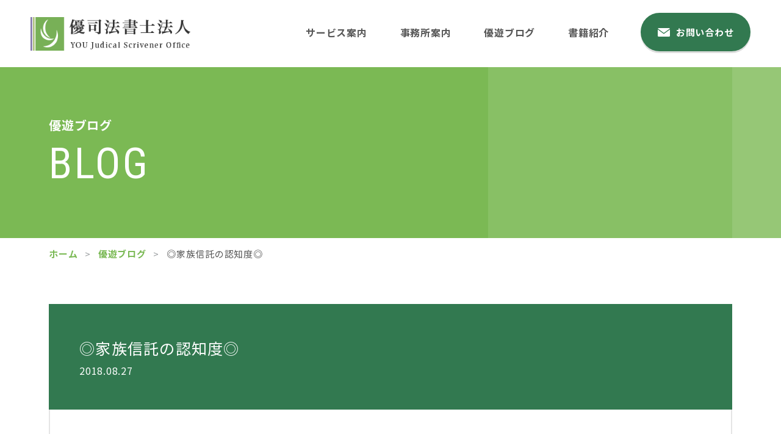

--- FILE ---
content_type: text/html; charset=UTF-8
request_url: https://www.you-office.com/blog/family-trust/post-4599/
body_size: 25274
content:
<!DOCTYPE html><html lang="ja"><head><meta charset="utf-8"><meta http-equiv="x-ua-compatible" content="ie=edge"><meta name="viewport" content="width=device-width"><script>(function(w,d,s,l,i){w[l]=w[l]||[];w[l].push({'gtm.start':new Date().getTime(),event:'gtm.js'});var f=d.getElementsByTagName(s)[0],j=d.createElement(s),dl=l!='dataLayer'?'&l='+l:'';j.async=true;j.src='https://www.googletagmanager.com/gtm.js?id='+i+dl;f.parentNode.insertBefore(j,f);})(window,document,'script','dataLayer','GTM-PM9K56M');</script><script async src="https://pagead2.googlesyndication.com/pagead/js/adsbygoogle.js?client=ca-pub-1033866697974452" crossorigin="anonymous"></script><title>◎家族信託の認知度◎｜優遊ブログ｜京都・滋賀の司法書士　優司法書士法人</title><meta name="description" content="先日、ある異業種交流会の例会で、数分のスピーチをさせて頂く機会がございました。その際、参加者の方に「この中で、家族信託をご存知の方いらっしゃいますか？」と聞いてみたところ、30人中2人しかご存知の方はいらっしゃいませんでした。情報が沢山入ってくる経営者の集まりでです。しかも、知っていたのは、弁護士の先生と金融機関の方だけでした。手を挙げてくれなかった別の弁護士さんもいらっしゃいましたので、余程の認…"><meta name="keywords" content="優遊ブログ,京都,滋賀,司法書士,不動産,相続,遺言,家族信託"><meta name="format-detection" content="telephone=no"><link rel="icon" type="image/x-icon" href="https://www.you-office.com/cms/wp-content/themes/you/img/common/favicon.ico"><link rel="apple-touch-icon" href="https://www.you-office.com/cms/wp-content/themes/you/img/common/apple-touch-icon.png"><meta property="og:site_name" content="京都・滋賀の司法書士　優司法書士法人"><meta property="og:type" content="article"><meta property="og:url" content="https://www.you-office.com/blog/family-trust/post-4599/"><meta property="og:image" content="https://www.you-office.com/cms/wp-content/themes/you/img/common/ogp.png"><meta property="og:title" content="◎家族信託の認知度◎｜優遊ブログ｜京都・滋賀の司法書士　優司法書士法人"><meta property="og:description" content="先日、ある異業種交流会の例会で、数分のスピーチをさせて頂く機会がございました。その際、参加者の方に「この中で、家族信託をご存知の方いらっしゃいますか？」と聞いてみたところ、30人中2人しかご存知の方はいらっしゃいませんでした。情報が沢山入ってくる経営者の集まりでです。しかも、知っていたのは、弁護士の先生と金融機関の方だけでした。手を挙げてくれなかった別の弁護士さんもいらっしゃいましたので、余程の認…"><meta name="twitter:card" content="summary_large_image"><meta name="twitter:title" content="◎家族信託の認知度◎｜優遊ブログ｜京都・滋賀の司法書士　優司法書士法人"><meta name="twitter:description" content="先日、ある異業種交流会の例会で、数分のスピーチをさせて頂く機会がございました。その際、参加者の方に「この中で、家族信託をご存知の方いらっしゃいますか？」と聞いてみたところ、30人中2人しかご存知の方はいらっしゃいませんでした。情報が沢山入ってくる経営者の集まりでです。しかも、知っていたのは、弁護士の先生と金融機関の方だけでした。手を挙げてくれなかった別の弁護士さんもいらっしゃいましたので、余程の認…"><meta name="twitter:image" content="https://www.you-office.com/cms/wp-content/themes/you/img/common/ogp.png"><link href="https://fonts.googleapis.com/css2?family=Noto+Sans+JP:wght@400;700&family=Roboto+Condensed&display=swap&subset=japanese" rel="stylesheet"><link rel="stylesheet" href="https://cdnjs.cloudflare.com/ajax/libs/izimodal/1.5.1/css/iziModal.min.css"><link href="https://cdnjs.cloudflare.com/ajax/libs/slick-carousel/1.8.1/slick-theme.css" rel="stylesheet"><link href="https://cdnjs.cloudflare.com/ajax/libs/slick-carousel/1.8.1/slick.css" rel="stylesheet"><link href="https://www.you-office.com/cms/wp-content/themes/you/css/style.css" rel="stylesheet"><link rel="canonical" href="https://www.you-office.com/blog/family-trust/post-4599/"><meta name='robots' content='max-image-preview:large' />
<link rel='stylesheet' id='wp-block-library-css' href='https://www.you-office.com/cms/wp-includes/css/dist/block-library/style.min.css?ver=6.1.9' type='text/css' media='all' />
<link rel='stylesheet' id='classic-theme-styles-css' href='https://www.you-office.com/cms/wp-includes/css/classic-themes.min.css?ver=1' type='text/css' media='all' />
<style id='global-styles-inline-css' type='text/css'>
body{--wp--preset--color--black: #000000;--wp--preset--color--cyan-bluish-gray: #abb8c3;--wp--preset--color--white: #ffffff;--wp--preset--color--pale-pink: #f78da7;--wp--preset--color--vivid-red: #cf2e2e;--wp--preset--color--luminous-vivid-orange: #ff6900;--wp--preset--color--luminous-vivid-amber: #fcb900;--wp--preset--color--light-green-cyan: #7bdcb5;--wp--preset--color--vivid-green-cyan: #00d084;--wp--preset--color--pale-cyan-blue: #8ed1fc;--wp--preset--color--vivid-cyan-blue: #0693e3;--wp--preset--color--vivid-purple: #9b51e0;--wp--preset--gradient--vivid-cyan-blue-to-vivid-purple: linear-gradient(135deg,rgba(6,147,227,1) 0%,rgb(155,81,224) 100%);--wp--preset--gradient--light-green-cyan-to-vivid-green-cyan: linear-gradient(135deg,rgb(122,220,180) 0%,rgb(0,208,130) 100%);--wp--preset--gradient--luminous-vivid-amber-to-luminous-vivid-orange: linear-gradient(135deg,rgba(252,185,0,1) 0%,rgba(255,105,0,1) 100%);--wp--preset--gradient--luminous-vivid-orange-to-vivid-red: linear-gradient(135deg,rgba(255,105,0,1) 0%,rgb(207,46,46) 100%);--wp--preset--gradient--very-light-gray-to-cyan-bluish-gray: linear-gradient(135deg,rgb(238,238,238) 0%,rgb(169,184,195) 100%);--wp--preset--gradient--cool-to-warm-spectrum: linear-gradient(135deg,rgb(74,234,220) 0%,rgb(151,120,209) 20%,rgb(207,42,186) 40%,rgb(238,44,130) 60%,rgb(251,105,98) 80%,rgb(254,248,76) 100%);--wp--preset--gradient--blush-light-purple: linear-gradient(135deg,rgb(255,206,236) 0%,rgb(152,150,240) 100%);--wp--preset--gradient--blush-bordeaux: linear-gradient(135deg,rgb(254,205,165) 0%,rgb(254,45,45) 50%,rgb(107,0,62) 100%);--wp--preset--gradient--luminous-dusk: linear-gradient(135deg,rgb(255,203,112) 0%,rgb(199,81,192) 50%,rgb(65,88,208) 100%);--wp--preset--gradient--pale-ocean: linear-gradient(135deg,rgb(255,245,203) 0%,rgb(182,227,212) 50%,rgb(51,167,181) 100%);--wp--preset--gradient--electric-grass: linear-gradient(135deg,rgb(202,248,128) 0%,rgb(113,206,126) 100%);--wp--preset--gradient--midnight: linear-gradient(135deg,rgb(2,3,129) 0%,rgb(40,116,252) 100%);--wp--preset--duotone--dark-grayscale: url('#wp-duotone-dark-grayscale');--wp--preset--duotone--grayscale: url('#wp-duotone-grayscale');--wp--preset--duotone--purple-yellow: url('#wp-duotone-purple-yellow');--wp--preset--duotone--blue-red: url('#wp-duotone-blue-red');--wp--preset--duotone--midnight: url('#wp-duotone-midnight');--wp--preset--duotone--magenta-yellow: url('#wp-duotone-magenta-yellow');--wp--preset--duotone--purple-green: url('#wp-duotone-purple-green');--wp--preset--duotone--blue-orange: url('#wp-duotone-blue-orange');--wp--preset--font-size--small: 13px;--wp--preset--font-size--medium: 20px;--wp--preset--font-size--large: 36px;--wp--preset--font-size--x-large: 42px;--wp--preset--spacing--20: 0.44rem;--wp--preset--spacing--30: 0.67rem;--wp--preset--spacing--40: 1rem;--wp--preset--spacing--50: 1.5rem;--wp--preset--spacing--60: 2.25rem;--wp--preset--spacing--70: 3.38rem;--wp--preset--spacing--80: 5.06rem;}:where(.is-layout-flex){gap: 0.5em;}body .is-layout-flow > .alignleft{float: left;margin-inline-start: 0;margin-inline-end: 2em;}body .is-layout-flow > .alignright{float: right;margin-inline-start: 2em;margin-inline-end: 0;}body .is-layout-flow > .aligncenter{margin-left: auto !important;margin-right: auto !important;}body .is-layout-constrained > .alignleft{float: left;margin-inline-start: 0;margin-inline-end: 2em;}body .is-layout-constrained > .alignright{float: right;margin-inline-start: 2em;margin-inline-end: 0;}body .is-layout-constrained > .aligncenter{margin-left: auto !important;margin-right: auto !important;}body .is-layout-constrained > :where(:not(.alignleft):not(.alignright):not(.alignfull)){max-width: var(--wp--style--global--content-size);margin-left: auto !important;margin-right: auto !important;}body .is-layout-constrained > .alignwide{max-width: var(--wp--style--global--wide-size);}body .is-layout-flex{display: flex;}body .is-layout-flex{flex-wrap: wrap;align-items: center;}body .is-layout-flex > *{margin: 0;}:where(.wp-block-columns.is-layout-flex){gap: 2em;}.has-black-color{color: var(--wp--preset--color--black) !important;}.has-cyan-bluish-gray-color{color: var(--wp--preset--color--cyan-bluish-gray) !important;}.has-white-color{color: var(--wp--preset--color--white) !important;}.has-pale-pink-color{color: var(--wp--preset--color--pale-pink) !important;}.has-vivid-red-color{color: var(--wp--preset--color--vivid-red) !important;}.has-luminous-vivid-orange-color{color: var(--wp--preset--color--luminous-vivid-orange) !important;}.has-luminous-vivid-amber-color{color: var(--wp--preset--color--luminous-vivid-amber) !important;}.has-light-green-cyan-color{color: var(--wp--preset--color--light-green-cyan) !important;}.has-vivid-green-cyan-color{color: var(--wp--preset--color--vivid-green-cyan) !important;}.has-pale-cyan-blue-color{color: var(--wp--preset--color--pale-cyan-blue) !important;}.has-vivid-cyan-blue-color{color: var(--wp--preset--color--vivid-cyan-blue) !important;}.has-vivid-purple-color{color: var(--wp--preset--color--vivid-purple) !important;}.has-black-background-color{background-color: var(--wp--preset--color--black) !important;}.has-cyan-bluish-gray-background-color{background-color: var(--wp--preset--color--cyan-bluish-gray) !important;}.has-white-background-color{background-color: var(--wp--preset--color--white) !important;}.has-pale-pink-background-color{background-color: var(--wp--preset--color--pale-pink) !important;}.has-vivid-red-background-color{background-color: var(--wp--preset--color--vivid-red) !important;}.has-luminous-vivid-orange-background-color{background-color: var(--wp--preset--color--luminous-vivid-orange) !important;}.has-luminous-vivid-amber-background-color{background-color: var(--wp--preset--color--luminous-vivid-amber) !important;}.has-light-green-cyan-background-color{background-color: var(--wp--preset--color--light-green-cyan) !important;}.has-vivid-green-cyan-background-color{background-color: var(--wp--preset--color--vivid-green-cyan) !important;}.has-pale-cyan-blue-background-color{background-color: var(--wp--preset--color--pale-cyan-blue) !important;}.has-vivid-cyan-blue-background-color{background-color: var(--wp--preset--color--vivid-cyan-blue) !important;}.has-vivid-purple-background-color{background-color: var(--wp--preset--color--vivid-purple) !important;}.has-black-border-color{border-color: var(--wp--preset--color--black) !important;}.has-cyan-bluish-gray-border-color{border-color: var(--wp--preset--color--cyan-bluish-gray) !important;}.has-white-border-color{border-color: var(--wp--preset--color--white) !important;}.has-pale-pink-border-color{border-color: var(--wp--preset--color--pale-pink) !important;}.has-vivid-red-border-color{border-color: var(--wp--preset--color--vivid-red) !important;}.has-luminous-vivid-orange-border-color{border-color: var(--wp--preset--color--luminous-vivid-orange) !important;}.has-luminous-vivid-amber-border-color{border-color: var(--wp--preset--color--luminous-vivid-amber) !important;}.has-light-green-cyan-border-color{border-color: var(--wp--preset--color--light-green-cyan) !important;}.has-vivid-green-cyan-border-color{border-color: var(--wp--preset--color--vivid-green-cyan) !important;}.has-pale-cyan-blue-border-color{border-color: var(--wp--preset--color--pale-cyan-blue) !important;}.has-vivid-cyan-blue-border-color{border-color: var(--wp--preset--color--vivid-cyan-blue) !important;}.has-vivid-purple-border-color{border-color: var(--wp--preset--color--vivid-purple) !important;}.has-vivid-cyan-blue-to-vivid-purple-gradient-background{background: var(--wp--preset--gradient--vivid-cyan-blue-to-vivid-purple) !important;}.has-light-green-cyan-to-vivid-green-cyan-gradient-background{background: var(--wp--preset--gradient--light-green-cyan-to-vivid-green-cyan) !important;}.has-luminous-vivid-amber-to-luminous-vivid-orange-gradient-background{background: var(--wp--preset--gradient--luminous-vivid-amber-to-luminous-vivid-orange) !important;}.has-luminous-vivid-orange-to-vivid-red-gradient-background{background: var(--wp--preset--gradient--luminous-vivid-orange-to-vivid-red) !important;}.has-very-light-gray-to-cyan-bluish-gray-gradient-background{background: var(--wp--preset--gradient--very-light-gray-to-cyan-bluish-gray) !important;}.has-cool-to-warm-spectrum-gradient-background{background: var(--wp--preset--gradient--cool-to-warm-spectrum) !important;}.has-blush-light-purple-gradient-background{background: var(--wp--preset--gradient--blush-light-purple) !important;}.has-blush-bordeaux-gradient-background{background: var(--wp--preset--gradient--blush-bordeaux) !important;}.has-luminous-dusk-gradient-background{background: var(--wp--preset--gradient--luminous-dusk) !important;}.has-pale-ocean-gradient-background{background: var(--wp--preset--gradient--pale-ocean) !important;}.has-electric-grass-gradient-background{background: var(--wp--preset--gradient--electric-grass) !important;}.has-midnight-gradient-background{background: var(--wp--preset--gradient--midnight) !important;}.has-small-font-size{font-size: var(--wp--preset--font-size--small) !important;}.has-medium-font-size{font-size: var(--wp--preset--font-size--medium) !important;}.has-large-font-size{font-size: var(--wp--preset--font-size--large) !important;}.has-x-large-font-size{font-size: var(--wp--preset--font-size--x-large) !important;}
.wp-block-navigation a:where(:not(.wp-element-button)){color: inherit;}
:where(.wp-block-columns.is-layout-flex){gap: 2em;}
.wp-block-pullquote{font-size: 1.5em;line-height: 1.6;}
</style>
<link rel='stylesheet' id='wp-pagenavi-css' href='https://www.you-office.com/cms/wp-content/plugins/wp-pagenavi/pagenavi-css.css?ver=2.70' type='text/css' media='all' />
<script type='text/javascript' src='https://www.you-office.com/cms/wp-includes/js/jquery/jquery.min.js?ver=3.6.1' id='jquery-core-js'></script>
<script type='text/javascript' src='https://www.you-office.com/cms/wp-includes/js/jquery/jquery-migrate.min.js?ver=3.3.2' id='jquery-migrate-js'></script>
</head><body id="blog"><noscript><iframe src="https://www.googletagmanager.com/ns.html?id=GTM-PM9K56M"height="0" width="0" style="display:none;visibility:hidden"></iframe></noscript><div class="js-media-query u-media-query"></div><div class="js-nav-overlay nav-overlay"></div><div class="l-wrapper"><header class="js-header l-header" role="banner" itemscope itemtype="http://schema.org/WPHeader"><div class="hd-info"><div class="hd-info__inner"><p class="hd-info__logo"><a href="https://www.you-office.com/" class="hd-info__logo-link u-alpha"><img src="https://www.you-office.com/cms/wp-content/themes/you/img/common/header/logo01.png" alt="優司法書士法人"></a></p><div class="nav-btn u-view-sp js-nav-btn"><span class="nav-btn__line"></span><span class="nav-btn__line"></span><span class="nav-btn__line"></span><span class="js-nav-chara nav-btn__chara">メニュー</span></div></div><nav class="js-nav-content l-nav" role="navigation" itemscope itemtype="http://www.schema.org/SiteNavigationElement"><div class="l-nav__inner u-inner"><ul class="nav-list u-cf"><li class="nav-list__item" itemprop="name"><a class="nav-list__link" itemprop="URL" href="https://www.you-office.com/service/">サービス案内</a></li><li class="nav-list__item" itemprop="name"><a class="nav-list__link" itemprop="URL" href="https://www.you-office.com/about/">事務所案内</a></li><li class="nav-list__item" itemprop="name"><a class="nav-list__link" itemprop="URL" href="https://www.you-office.com/blog/">優遊ブログ</a></li><li class="nav-list__item" itemprop="name"><a class="nav-list__link" itemprop="URL" href="https://www.you-office.com/books/">書籍紹介</a></li></ul><p class="l-nav-btn" itemprop="name"><a class="l-nav-btn__link" itemprop="URL" href="https://www.you-office.com/contact/"><span class="l-nav-btn__txt">お問い合わせ</span></a></p></div></nav></div></header><div class="l-sub-img"><div class="l-sub-img__inner u-inner"><p class="l-sub-img__sub-head">優遊ブログ</p><p class="l-sub-img__head u-font-roboto">blog</p></div></div><div class="l-breadcrumb u-view-pc"><ol class="breadcrumb-list u-inner"><li class="breadcrumb-list__item"><a href="https://www.you-office.com">ホーム</a></li><li class="breadcrumb-list__item"><a href="https://www.you-office.com/blog/" class="breadcrumb-list__link">優遊ブログ</a></li><li class="breadcrumb-list__item">◎家族信託の認知度◎</li></ol></div><script type="application/ld+json">{"@context": "http://schema.org","@type": "BreadcrumbList","itemListElement": [{"@type": "ListItem","position": 1,"item": {"@id": "https://www.you-office.com","name": "HOME"}},{"@type": "ListItem","position": 2,"item": {"@id": "https://www.you-office.com/blog/","name": "優遊ブログ"}},{"@type": "ListItem","position": 3,"item": {"@id": "https://www.you-office.com/blog/family-trust/post-4599/","name": "◎家族信託の認知度◎"}}]}</script><div class="l-container col"><div class="l-contents"><main role="main"><div id="single" class="blog-sinlge"><div class="blog-sinlge__inner u-inner"><article class="c-single01"><header class="c-single01__head"><div class="c-single01__info"><h1>◎家族信託の認知度◎</h1><time class="c-single01__date" datetime="2018-08-27">2018.08.27</time></div></header><div class="c-single01__content c-content01"><p class="m_diary">先日、ある異業種交流会の例会で、数分のスピーチをさせて頂く機会がございました。</p>
<p>その際、参加者の方に「この中で、家族信託をご存知の方いらっしゃいますか？」と聞いてみたところ、30人中2人しかご存知の方はいらっしゃいませんでした。</p>
<p>情報が沢山入ってくる経営者の集まりでです。<br />しかも、知っていたのは、弁護士の先生と金融機関の方だけでした。<br />手を挙げてくれなかった別の弁護士さんもいらっしゃいましたので、余程の認知度の低さであることが露呈されました。</p>
<p>ただ、我々の事務所では、家族信託を推進していることもあり、毎日のように家族信託の話が飛び交っています。<br />以前に比べたら、かなりの認知度が高くなっている実感がございます。<br />司法書士会でも、民事信託に関するアンケートが来たり、研修会が集中的に行われたりしております。<br />今後益々、増えてくると思っております。</p>
<p>ケースバイケースではございますが、選択肢の一つとして検討するのに価値のある制度だと思います。</p>
<p>当事務所としても、ところかまわず、家族信託の話をして、少しでも認知度を高めて、喜んでもらいたいと思っております。</p>
<p>【優司法書士法人関連サイト】<br /><a href="http://www.you-office.com/" target="_blank" rel="noopener noreferrer">司法書士を京都・滋賀でお探しなら優司法書士法人　</a><br /><a href="http://www.unist1.com/" target="_blank" rel="noopener noreferrer">相続と不動産の名義変更NAVI</a><br /><a href="http://www.you-office.com/blog/" target="_blank" rel="noopener noreferrer">優遊ブログ</a><br /><a href="http://www.kazokushintaku-u.com/" target="_blank" rel="noopener noreferrer">みんなの家族信託</a></p>
</div></article><div class="c-single01__pager"><ul class="c-pager02 u-cf"><li class="c-pager02__previous"><a href="https://www.you-office.com/blog/casual-thoughts/post-4598/" class="c-pager02__link u-alpha"></a></li><li class="c-pager02__all"><a href="https://www.you-office.com/blog/" class="c-pager02__link u-alpha">一覧に戻る</a></li><li class="c-pager02__next"><a href="https://www.you-office.com/blog/real-estate/post-4600/" class="c-pager02__link u-alpha"></a></li></ul></div></div></div></main></div></div></div><div class="js-pagetop ft-pagetop"><a class="ft-pagetop__link u-alpha" href="#top"><div class="ft-pagetop__img"><img src="https://www.you-office.com/cms/wp-content/themes/you/img/common/ico_pagetop01.png" alt="ページトップへ"></div></a></div><section class="cv"><div class="cv__inner u-inner"><header class="cv-head"><p class="cv-head__jp">お問い合わせ</p><h2 class="cv-head__en u-font-roboto">contact</h2></header><p class="cv__lead">お一人お一人の悩みに優しく寄り添い、優れた最善の提案をポリシーとしております。<br class="u-view-pc">悩みを抱えて不安な方、まずはご相談くださいませ。</p><ul class="cv-list"><li class="cv-list__item"><p class="cv-list__head">京都事務所</p><p class="cv-list-tel-btn"><a href="tel:075-213-2016" class="cv-list-tel-btn__link u-alpha"><img src="https://www.you-office.com/cms/wp-content/themes/you/img/common/footer/btn_tel01_sp.png" alt="075-213-2016"></a></p></li><li class="cv-list__item is-kusatsu"><p class="cv-list__head">草津事務所</p><p class="cv-list-tel-btn"><a href="tel:077-516-0331" class="cv-list-tel-btn__link u-alpha"><img src="https://www.you-office.com/cms/wp-content/themes/you/img/common/footer/btn_tel02_sp.png" alt="077-516-0331"></a></p></li><li class="cv-list__item"><p class="cv-list-btn"><a class="cv-list-btn__link" href="https://www.you-office.com/contact/"><span class="cv-list-btn__txt">お問い合わせ</span></a></p></li></ul></div></section><footer class="js-footer l-footer" role="contentinfo" itemscope itemtype="http://schema.org/WPFooter"><div class="l-footer__inner u-inner"><div class="ft-info"><div class="ft-info-navs"><ul class="ft-info-navs-list "><li class="ft-info-navs-list__item" itemprop="name"><a class="ft-info-navs-list__link" itemprop="URL" href="https://www.you-office.com/">ホーム</a></li><li class="ft-info-navs-list__item" itemprop="name"><a class="ft-info-navs-list__link" itemprop="URL" href="https://www.you-office.com/service/">サービス案内</a></li><li class="ft-info-navs-list__item" itemprop="name"><a class="ft-info-navs-list__link" itemprop="URL" href="https://www.you-office.com/about/">事務所案内</a></li><li class="ft-info-navs-list__item" itemprop="name"><a class="ft-info-navs-list__link" itemprop="URL" href="https://www.you-office.com/blog/">優遊ブログ</a></li><li class="ft-info-navs-list__item" itemprop="name"><a class="ft-info-navs-list__link" itemprop="URL" href="https://www.you-office.com/books/">書籍紹介</a></li></ul></div><div class="ft-info__box"><p class="ft-info-btn is-line"><a href="https://lin.ee/W4IXa8D" class="ft-info-btn__link u-alpha" target="_blank" rel="noopener noreferrer"><img height="36" border="0" src="https://scdn.line-apps.com/n/line_add_friends/btn/ja.png"></a></p><p class="ft-info-btn"><a href="http://kazokushintaku-u.com/" target="_blank" rel="noopener noreferrer" class="ft-info-btn__link u-alpha"><img src="https://www.you-office.com/cms/wp-content/themes/you/img/common/footer/bnr_footer01.jpg" alt="家族信託"></a></p><p class="ft-info-btn"><a href="http://www.unist1.com/" target="_blank" rel="noopener noreferrer" class="ft-info-btn__link u-alpha"><img src="https://www.you-office.com/cms/wp-content/themes/you/img/common/footer/bnr_footer02.jpg" alt="相続・遺言専門サイト"></a></p><p class="ft-info-btn"><a href="https://wellbeing-u.jp/" target="_blank" rel="noopener noreferrer" class="ft-info-btn__link u-alpha"><img src="https://www.you-office.com/cms/wp-content/themes/you/img/common/footer/bnr_footer03.jpg" alt="ウェルビーイング的資産承継・事業承継・資産管理"></a></p></div></div><p class="ft-cr"><small class="ft-cr__txt">&copy; YOU Judical Scrivener Office.</small></p></div></footer><script src="https://code.jquery.com/jquery-2.2.2.min.js"></script><script src="https://cdnjs.cloudflare.com/ajax/libs/slick-carousel/1.8.1/slick.min.js"></script><script src="https://cdnjs.cloudflare.com/ajax/libs/izimodal/1.5.1/js/iziModal.min.js"></script><script src="https://www.you-office.com/cms/wp-content/themes/you/lib/inview/jquery.inview.min.js"></script><script src="https://www.you-office.com/cms/wp-content/themes/you/js/script.js"></script></body></html>

--- FILE ---
content_type: text/html; charset=utf-8
request_url: https://www.google.com/recaptcha/api2/aframe
body_size: 268
content:
<!DOCTYPE HTML><html><head><meta http-equiv="content-type" content="text/html; charset=UTF-8"></head><body><script nonce="JjXfhtjlLzpVjwB7jEsPoA">/** Anti-fraud and anti-abuse applications only. See google.com/recaptcha */ try{var clients={'sodar':'https://pagead2.googlesyndication.com/pagead/sodar?'};window.addEventListener("message",function(a){try{if(a.source===window.parent){var b=JSON.parse(a.data);var c=clients[b['id']];if(c){var d=document.createElement('img');d.src=c+b['params']+'&rc='+(localStorage.getItem("rc::a")?sessionStorage.getItem("rc::b"):"");window.document.body.appendChild(d);sessionStorage.setItem("rc::e",parseInt(sessionStorage.getItem("rc::e")||0)+1);localStorage.setItem("rc::h",'1766611469082');}}}catch(b){}});window.parent.postMessage("_grecaptcha_ready", "*");}catch(b){}</script></body></html>

--- FILE ---
content_type: text/css
request_url: https://www.you-office.com/cms/wp-content/themes/you/css/style.css
body_size: 11549
content:
html,body,div,span,object,iframe,h1,h2,h3,h4,h5,h6,p,blockquote,pre,abbr,address,cite,code,del,dfn,em,img,ins,kbd,q,samp,small,strong,sub,sup,var,b,i,dl,dt,dd,ol,ul,li,fieldset,form,label,legend,table,caption,tbody,tfoot,thead,tr,th,td,article,aside,canvas,details,figcaption,figure,footer,header,hgroup,menu,nav,section,summary,time,mark,audio,video,input,select,textarea{margin:0;padding:0;border:0;outline:0;font-size:100%;font-style:normal;font-weight:400;vertical-align:bottom;background:transparent}article,aside,details,figcaption,figure,footer,header,menu,nav,section{display:block}html{font-size:62.5%}body{font-family:sans-serif;line-height:1}ul,ol{list-style:none}blockquote,q{quotes:none}blockquote:before,blockquote:after,q:before,q:after{content:'';content:none}a{margin:0;padding:0;vertical-align:bottom;background:transparent;outline:none}img{vertical-align:bottom}ins{background-color:#ff9;color:#000;text-decoration:none}mark{background-color:#ff9;color:#000;font-style:italic;font-weight:bold}del{text-decoration:line-through}abbr[title],dfn[title]{border-bottom:1px dotted;cursor:help}table{border-collapse:collapse;border-spacing:0;width:100%}th,td{text-align:left;vertical-align:top}input,select,textarea{font-family:inherit}input[type="submit"]{cursor:pointer}hr{display:block;height:1px;border:0;border-top:1px solid #ccc;margin:1em 0;padding:0}html{overflow:auto}body{min-width:320px;padding-top:55px;font-family:"Noto Sans JP", "ヒラギノ角ゴ ProN W3", Meiryo, sans-serif;color:#565656;font-size:1.3rem;line-height:1.8;letter-spacing:.05em;overflow:hidden;-webkit-text-size-adjust:100%}@media all and (min-width: 600px){body{min-width:1160px;padding-top:110px;font-size:1.5rem}}body.sg{height:auto}a{color:inherit;text-decoration:underline}@media all and (min-width: 600px){a:hover{text-decoration:none}}span{font-weight:inherit}strong{font-weight:700}img{width:100%;height:auto}.l-wrapper{position:relative}.l-container{padding:20px 0 0}@media all and (min-width: 600px){.l-container{padding:0}.l-container.col2{display:-webkit-box;display:-ms-flexbox;display:flex;-webkit-box-pack:justify;-ms-flex-pack:justify;justify-content:space-between;-ms-flex-wrap:wrap;flex-wrap:wrap;width:1160px;margin:0 auto}}.u-media-query{display:none;font-family:'sp'}@media all and (min-width: 600px){.u-media-query{font-family:'pc'}}@media all and (max-width: 599px){.u-view-pc{display:none !important}}@media all and (min-width: 600px){.u-view-sp{display:none !important}}.u-alpha{display:block;text-decoration:none}@media all and (min-width: 600px){.u-alpha{-webkit-transition:all .3s ease;transition:all .3s ease}.u-alpha:hover{opacity:.7}}.u-cf:after{content:"";display:block;clear:both}.u-inner{box-sizing:border-box}@media all and (max-width: 599px){.u-inner{padding-left:25px;padding-right:25px}}@media all and (min-width: 600px){.u-inner{width:100%;max-width:1160px;margin:auto;padding-left:20px;padding-right:20px}}.u-font-roboto{font-family:'Roboto Condensed', sans-serif;text-transform:uppercase}.c-anchor01{display:-webkit-box;display:-ms-flexbox;display:flex;-webkit-box-pack:justify;-ms-flex-pack:justify;justify-content:space-between;-ms-flex-wrap:wrap;flex-wrap:wrap}.c-anchor01__item{width:48.5%;background:#fff}.c-anchor01__item:nth-child(n+3){margin-top:8px}.c-anchor01__link{position:relative;display:-webkit-box;display:-ms-flexbox;display:flex;-webkit-box-pack:center;-ms-flex-pack:center;justify-content:center;-webkit-box-align:center;-ms-flex-align:center;align-items:center;line-height:1.3;min-height:50px;text-align:center;box-sizing:border-box}.c-anchor01__link:before{position:absolute;top:50%;-webkit-transform:translateY(-50%);-ms-transform:translateY(-50%);transform:translateY(-50%);right:13px;width:12px;height:20px;content:"";background:url(../img/common/ico_arw08.png) no-repeat center/contain}@media all and (min-width: 600px){.c-anchor01{-webkit-box-pack:start;-ms-flex-pack:start;justify-content:flex-start}.c-anchor01__item{width:24%;background:#fff;margin-right:1.333%}.c-anchor01__item:nth-child(n+3){margin-top:0}.c-anchor01__item:nth-child(4n){margin-right:0}.c-anchor01__item:nth-child(n+5){margin-top:15px}.c-anchor01__link{min-height:80px;height:80px;font-size:1.8rem}.c-anchor01__link:before{right:28px}}@-webkit-keyframes mvTextAnime{0%{opacity:0}100%{opacity:1}}@keyframes mvTextAnime{0%{opacity:0}100%{opacity:1}}@-webkit-keyframes mvTextAnime02{0%{opacity:0}100%{opacity:.4}}@keyframes mvTextAnime02{0%{opacity:0}100%{opacity:.4}}@-webkit-keyframes headerAnime02{0%{-webkit-transform:translateX(0);transform:translateX(0)}100%{-webkit-transform:translateX(120%);transform:translateX(120%)}}@keyframes headerAnime02{0%{-webkit-transform:translateX(0);transform:translateX(0)}100%{-webkit-transform:translateX(120%);transform:translateX(120%)}}@media all and (min-width: 600px){.c-archive01-blog{display:-webkit-box;display:-ms-flexbox;display:flex;-ms-flex-wrap:wrap;flex-wrap:wrap}}.c-archive01-blog__item{box-shadow:1px 1px 10px 0px rgba(0,0,0,0.15);background:#fff}@media all and (max-width: 599px){.c-archive01-blog__item+.c-archive01-blog__item{margin-top:20px}}@media all and (min-width: 600px){.c-archive01-blog__item{-webkit-box-flex:0;-ms-flex:0 0 280px;flex:0 0 280px;margin-right:20px}.c-archive01-blog__item:nth-of-type(3n){margin-right:0}.c-archive01-blog__item:nth-of-type(n+4){margin-top:40px}}.c-archive01-blog__link{position:relative;display:block;height:100%;text-decoration:none}@media all and (min-width: 600px){.c-archive01-blog__link{display:-webkit-box;display:-ms-flexbox;display:flex;-ms-flex-wrap:wrap;flex-wrap:wrap;-webkit-box-orient:vertical;-webkit-box-direction:normal;-ms-flex-direction:column;flex-direction:column}.c-archive01-blog__link:hover .tit{text-decoration:underline}}.c-archive01-blog__eyecatch{position:relative;display:-webkit-box;display:-ms-flexbox;display:flex;-ms-flex-wrap:wrap;flex-wrap:wrap;-webkit-box-pack:center;-ms-flex-pack:center;justify-content:center;-webkit-box-align:center;-ms-flex-align:center;align-items:center;height:205px;padding:15px;box-sizing:border-box;background:#f0f3f5}@media all and (min-width: 600px){.c-archive01-blog__eyecatch{height:176px;padding:13px}}.c-archive01-blog__eyecatch img{width:auto;height:auto;max-width:100%;max-height:100%}.c-archive01-blog__eyecatch.has-icon img{width:110px}@media all and (min-width: 600px){.c-archive01-blog__eyecatch.has-icon img{width:100px}}.c-archive01-blog__label{z-index:1;position:absolute;top:0;left:0;height:23px}.c-archive01-blog__label img{display:block;width:auto;height:100%}.c-archive01-blog__info{padding:25px}@media all and (min-width: 600px){.c-archive01-blog__info{padding:30px 30px 60px;box-sizing:border-box}}.c-archive01-blog__tit{font-weight:700;font-size:1.8rem;line-height:1.5}@media all and (min-width: 600px){.c-archive01-blog__tit{margin-bottom:15px}}.c-archive01-blog__txt{position:relative;font-size:1.3rem;font-weight:300;line-height:1.84615}.c-archive01-blog__txt:after{content:'';display:block;width:100%;height:15px}@media all and (min-width: 600px){.c-archive01-blog__txt{font-size:1.5rem;line-height:1.66667}}.c-archive01-blog__meta{display:-webkit-box;display:-ms-flexbox;display:flex;-ms-flex-wrap:wrap;flex-wrap:wrap;-webkit-box-pack:justify;-ms-flex-pack:justify;justify-content:space-between}@media all and (min-width: 600px){.c-archive01-blog__meta{position:absolute;left:30px;right:30px;bottom:30px}}.c-archive01-blog__date{-webkit-box-flex:0;-ms-flex:0 0 auto;flex:0 0 auto;color:#999}@media all and (min-width: 600px){.c-archive01-blog__date{font-size:1.5rem}}.c-archive01-blog__cat{-webkit-box-flex:0;-ms-flex:0 0 auto;flex:0 0 auto}.c-btn01{max-width:265px;margin:42px auto 0;text-align:center;box-shadow:0px 3px 0px 0px rgba(86,86,86,0.2);border-radius:40px;overflow:hidden}.c-btn01__link{position:relative;display:block;padding:12px 39px;font-size:1.4rem;text-decoration:none;background:#327950;color:#fff}.c-btn01__link:before{position:absolute;top:50%;-webkit-transform:translateY(-50%);-ms-transform:translateY(-50%);transform:translateY(-50%);right:16px;width:20px;height:17px;content:"";background:url(../img/common/ico_arw03.png) no-repeat center/contain}@media all and (min-width: 600px){.c-btn01{max-width:300px;margin:42px auto 0;border-radius:40px}.c-btn01__link{padding:19px 39px;font-size:1.8rem;-webkit-transition:all .3s ease;transition:all .3s ease}.c-btn01__link:hover{background:#7ab954}.c-btn01__link:hover:before{right:15px}.c-btn01__link:before{-webkit-transition:all .3s ease;transition:all .3s ease;right:30px}}.c-cat01{display:inline-block;padding:6px 13px;background:#a99fca;font-size:1.1rem;line-height:1;color:#fff}@media all and (min-width: 600px){.c-cat01{padding:6px 8px;font-size:1.3rem}}.c-cat01+.c-cat01{margin-left:3px}@media all and (min-width: 600px){.c-cat01+.c-cat01{margin-left:8px}}.c-content01 h2{position:relative;margin-bottom:25px;padding:0 0 10px 16px;border-bottom:1px solid #d7dee2;box-sizing:border-box;font-size:1.8rem;font-weight:bold}.c-content01 h2:before{content:'';position:absolute;top:0;left:0;bottom:0;width:5px;margin:2px 0 10px;background:-webkit-gradient(linear, left top, left bottom, from(#327950), color-stop(50%, #327950), color-stop(50%, #81c068), to(#81c068));background:linear-gradient(180deg, #327950 0%, #327950 50%, #81c068 50%, #81c068 100%)}.c-content01 h3{margin-bottom:20px;font-size:1.6rem;line-height:1.5}.c-content01 h4{position:relative;margin-bottom:20px;padding-left:15px;font-size:1.6rem;line-height:1.5}.c-content01 h4:before{position:absolute;content:'';top:9px;left:1px;width:7px;height:7px;background:#7ab954}.c-content01 p{margin:0 0 24px;line-height:1.9;font-weight:300;font-size:1.3rem}.c-content01 ul{margin-bottom:23px}.c-content01 ul li{position:relative;padding-left:14px;font-weight:300;font-size:1.3rem;line-height:1.9}.c-content01 ul li:before{position:absolute;content:'';top:11px;left:6px;width:3px;height:3px;background:#565656;border-radius:50%}.c-content01 ol{margin-bottom:30px;padding-left:15px;list-style:decimal}.c-content01 ol li{font-weight:300;font-size:1.3rem;line-height:1.9}.c-content01 img{margin-bottom:20px}.c-content01 blockquote{position:relative;margin:0 0 29px;padding:32px 25px 20px 31px;background:#f0f3f5;font-weight:300;font-size:1.3rem;line-height:1.9;letter-spacing:0.05em;word-break:break-all}.c-content01 blockquote:before{position:absolute;content:'';top:20px;left:24px;width:16px;height:10px;background:url(../img/common/txt_blockquote01.png) no-repeat;background-size:contain}.c-content01 a{color:#7ab954;font-size:1.3rem}.c-content01 strong,.c-content01 b{font-weight:bold;font-size:1.3rem}.c-content01 em{font-style:italic;font-size:1.3rem}.c-content01 table th,.c-content01 table td{border:1px solid #d7dee2;padding:5px;box-sizing:border-box}@media all and (min-width: 600px){.c-content01 h2{margin-bottom:40px;padding:0 0 16px 16px;font-size:2rem}.c-content01 h2:before{margin:2px 0 16px}.c-content01 p{margin-bottom:36px;font-size:1.5rem;line-height:2}.c-content01 h3{margin-bottom:16px;font-size:1.8rem;letter-spacing:0.05em}.c-content01 h4{margin-bottom:19px;font-size:1.6rem;letter-spacing:0.05em}.c-content01 h4:before{top:11px;left:0}.c-content01 ul li,.c-content01 ol li{font-size:1.5rem;line-height:2}.c-content01 ul{margin-bottom:30px}.c-content01 ul li{padding-left:16px}.c-content01 ul li:before{top:13px}.c-content01 ol{margin-bottom:30px;padding-left:17px}.c-content01 img{margin-bottom:10px;width:auto;max-width:720px}.c-content01 blockquote{margin-bottom:42px;padding:31px 37px 32px 60px;line-height:2;font-size:1.5rem}.c-content01 a,.c-content01 strong,.c-content01 b,.c-content01 em{font-size:1.5rem}}.c-form01{border-top:1px solid #e6e6e6;box-sizing:border-box}.c-form01-table{width:100%;background:#fff}.c-form01-table th,.c-form01-table td{box-sizing:border-box}@media all and (max-width: 599px){.c-form01-table th,.c-form01-table td{display:block}}.c-form01-table th{padding:14px 0 6px}.c-form01-table td{padding:0 0 14px;border-bottom:1px solid #e6e6e6}.c-form01-table tr.is-no-border td{border-bottom:0}.c-form01-table-th{display:-webkit-box;display:-ms-flexbox;display:flex;-webkit-box-align:center;-ms-flex-align:center;align-items:center;-webkit-box-pack:justify;-ms-flex-pack:justify;justify-content:space-between;font-size:1.5rem}.c-form01-table__ico{width:50px;background:#a99fca;color:#fff;font-size:1.2rem;text-align:center;border:1px solid #a99fca;font-weight:bold}.c-form01-table__ico.is-any{background:#fff;color:#a99fca}.c-form01-table-radio{padding:7px 0 3px;box-sizing:border-box}.c-form01-table-radio.is-type02{padding-bottom:0}.c-form01 input[type="text"],.c-form01 textarea{width:100%;padding:10px;border-radius:0;box-sizing:border-box;background:#f0f3f5;-webkit-appearance:none}.c-form01 input[type="text"]{height:40px}.c-form01 textarea{height:200px;min-height:200px;resize:vertical}.c-form01 input[type="radio"]{display:none}.c-form01 input[type="radio"]+span{position:relative;display:block;margin-bottom:3px;padding-left:25px;box-sizing:border-box;font-weight:300;cursor:pointer}.c-form01 input[type="radio"]+span:before{content:'';position:absolute;top:3px;left:0;width:16px;height:16px;border:1px solid #e5e5e5}.c-form01 input[type="radio"]:checked+span:after{content:'';position:absolute;top:8px;left:5px;width:8px;height:8px;background:#327950}.c-form01 input[type="checkbox"]{display:none}.c-form01 input[type="checkbox"]+span{line-height:1.6;position:relative;display:block;margin-bottom:11px;padding-left:26px;box-sizing:border-box;cursor:pointer}.c-form01 input[type="checkbox"]+span:before{content:'';position:absolute;top:2px;left:0;width:16px;height:16px;border:1px solid #e5e5e5}.c-form01 input[type="checkbox"]:checked+span:after{content:'';position:absolute;top:5px;left:6px;width:4px;height:8px;-webkit-transform:rotate(45deg);-ms-transform:rotate(45deg);transform:rotate(45deg);border-bottom:2px solid #327950;border-right:2px solid #327950}@media all and (min-width: 600px){.c-form01-table th,.c-form01-table td{border-bottom:1px solid #e6e6e6}.c-form01-table th{max-width:328px;min-width:328px;width:328px;padding:30px 40px 30px 50px}.c-form01-table th.is-padding{padding-top:12px}.c-form01-table td{max-width:792px;min-width:792px;width:792px;padding:20px 0}.c-form01-table tr.is-no-border th,.c-form01-table tr.is-no-border td{border-bottom:0}.c-form01-table-th{font-size:1.6rem}.c-form01-table-th-right{display:block;font-size:1.6rem;text-align:right}.c-form01-table__ico{width:60px;font-size:1.4rem}.c-form01-table-radio{padding:12px 0 0}.c-form01-table-radio.is-type02{padding-bottom:0}.c-form01-table-radio.is-type02 input[type="radio"]+span{width:300px}.c-form01 input[type="text"],.c-form01 textarea{width:670px}.c-form01 input[type="text"]{height:50px}.c-form01 textarea{height:300px;min-height:300px}.c-form01 input[type="radio"]+span{display:inline-block;margin:0 76px 12px 0;padding-left:30px;font-size:1.5rem}.c-form01 input[type="radio"]+span:before{top:3px;width:18px;height:18px}.c-form01 input[type="radio"]:checked+span:after{width:10px;height:10px}.c-form01 input[type="checkbox"]+span{margin:0 11px 0 -48px;padding-left:30px;font-size:1.5rem}.c-form01 input[type="checkbox"]+span:before{top:2px;width:18px;height:18px}.c-form01 input[type="checkbox"]:checked+span:after{width:5px;height:8px}}.c-form01-privacy{padding:14px 0;box-sizing:border-box}.c-form01-privacy__sub{margin-bottom:6px;font-size:1.5rem}.c-form01-privacy-areatxt{height:204px;padding:18px 18px 18px 24px;border:1px solid #e5e5e5;box-sizing:border-box;overflow-y:scroll}.c-form01-privacy-areatxt::-webkit-scrollbar{width:10px}.c-form01-privacy-areatxt::-webkit-scrollbar-track{background:#f0f3f5}.c-form01-privacy-areatxt::-webkit-scrollbar-thumb{background:#7ab954}.c-form01-privacy__txt{font-weight:300;font-size:1.3rem}.c-form01-privacy__txt+.c-form01-privacy__txt{margin-top:28px}@media all and (min-width: 600px){.c-form01-privacy{display:-webkit-box;display:-ms-flexbox;display:flex;-webkit-box-pack:justify;-ms-flex-pack:justify;justify-content:space-between;padding:58px 122px 22px}.c-form01-privacy__sub{margin-bottom:0;font-size:1.6rem}.c-form01-privacy-areatxt{min-width:670px;width:670px;height:192px;padding:22px 22px 22px 28px}.c-form01-privacy__txt{line-height:1.9;font-size:1.5rem}.c-form01-privacy__txt+.c-form01-privacy__txt{margin-top:34px}}.c-form01-areaagree{display:-webkit-box;display:-ms-flexbox;display:flex;-webkit-box-pack:center;-ms-flex-pack:center;justify-content:center}.c-form01-areasubmit{margin-top:48px}.c-form01-areasubmit button{position:relative;display:block;max-width:265px;width:100%;margin:auto;padding:14px 0;box-shadow:0px 3px 0px 0px rgba(86,86,86,0.2);border-radius:40px;outline:none;box-sizing:border-box;background:#327950;font-family:inherit;color:#fff;font-size:1.4rem;text-align:center;cursor:pointer;outline:none;border:none}.c-form01-areasubmit button:before{position:absolute;top:50%;-webkit-transform:translateY(-50%);-ms-transform:translateY(-50%);transform:translateY(-50%);right:16px;width:20px;height:17px;content:"";background:url(../img/common/ico_arw03.png) no-repeat center/contain}.c-form01-areasubmit button.is-back:before{left:16px;right:auto;content:"";background:url(../img/common/ico_arw09.png) no-repeat center/contain}.c-form01-areasubmit button .c-form01-btn__txt{position:relative;z-index:1}.c-form01-areasubmit button+button{margin-top:10px}@media all and (min-width: 600px){.c-form01-areasubmit{margin-top:76px;text-align:center}.c-form01-areasubmit button{display:inline-block;max-width:300px;margin:0;padding:21px 0;font-size:1.8rem;overflow:hidden;-webkit-transition:all .3s ease;transition:all .3s ease}.c-form01-areasubmit button:hover{background:#7ab954}.c-form01-areasubmit button:hover:before{right:15px}.c-form01-areasubmit button:hover.is-back:before{left:15px}.c-form01-areasubmit button:before{-webkit-transition:all .3s ease;transition:all .3s ease;right:30px}.c-form01-areasubmit button.is-back:before{left:30px}.c-form01-areasubmit button+button{margin:0 0 0 10px}}.mw_wp_form .horizontal-item+.horizontal-item{margin-left:0 !important}.contact-form__lead.is-confirm{display:none}.mw_wp_form_confirm .contact-form__lead.is-default{display:none}.mw_wp_form_confirm .contact-form__lead.is-confirm{display:block}.mw_wp_form_confirm .contact-form__note{display:none}@media all and (min-width: 600px){.mw_wp_form_confirm .c-form01-table td{vertical-align:middle}.mw_wp_form_confirm .c-form01-table th.is-padding{padding-top:0 !important}}.contact-message__inner{padding-top:50px;padding-bottom:50px}.contact-message__head{margin-bottom:30px;font-size:2rem}.contact-message__txt{line-height:2}@media all and (min-width: 600px){.contact-message{text-align:center}.contact-message__inner{padding-top:80px;padding-bottom:80px}.contact-message__head{margin-bottom:30px;font-size:3rem}}.c-head01{position:relative;margin-bottom:50px;font-size:2.5rem;font-weight:bold;text-align:center;line-height:1.3}.c-head01:before{position:absolute;bottom:-22px;left:50%;-webkit-transform:translateX(-50%);-ms-transform:translateX(-50%);transform:translateX(-50%);width:60px;height:3px;content:"";background:#7ab954}@media all and (min-width: 600px){.c-head01{margin-bottom:84px;font-size:3.4rem;line-height:1.1}.c-head01:before{bottom:-35px}}.c-head02{position:relative;margin-bottom:25px;padding:0 0 10px 16px;border-bottom:1px solid #d7dee2;box-sizing:border-box;font-size:1.8rem;font-weight:bold}.c-head02:before{content:'';position:absolute;top:0;left:0;bottom:0;width:5px;margin:2px 0 10px;background:-webkit-gradient(linear, left top, left bottom, from(#327950), color-stop(50%, #327950), color-stop(50%, #81c068), to(#81c068));background:linear-gradient(180deg, #327950 0%, #327950 50%, #81c068 50%, #81c068 100%)}@media all and (min-width: 600px){.c-head02{margin-bottom:40px;padding:0 0 16px 16px;font-size:2rem}.c-head02:before{margin:2px 0 16px}}.c-intro01{padding:37px 0 54px}.c-intro01__head{font-size:2.3rem;color:#7ab954;line-height:1.1;letter-spacing:0.15em}.c-intro01__txt{font-size:1.4rem;margin-top:23px}@media all and (min-width: 600px){.c-intro01{padding:83px 0 129px}.c-intro01__head{font-size:4.6rem;text-align:center}.c-intro01__txt{margin-top:41px;font-size:1.8rem;text-align:center;line-height:2.2}}.c-pager01{display:-webkit-box;display:-ms-flexbox;display:flex;-ms-flex-wrap:wrap;flex-wrap:wrap;-webkit-box-pack:center;-ms-flex-pack:center;justify-content:center;text-align:center}.c-pager01 .pages,.c-pager01 .extend{display:none}.c-pager01 .page,.c-pager01 .nextpostslink,.c-pager01 .last,.c-pager01 .first,.c-pager01 .previouspostslink,.c-pager01 .current{display:inline-block;margin:0 5px 10px;color:#7ab954;letter-spacing:0;position:relative;display:block;width:30px;height:30px;box-sizing:border-box;padding-top:1px;font-size:1.6rem;text-decoration:none}@media all and (min-width: 600px){.c-pager01 .page,.c-pager01 .nextpostslink,.c-pager01 .last,.c-pager01 .first,.c-pager01 .previouspostslink,.c-pager01 .current{font-size:2rem}}.c-pager01 .current{position:relative}.c-pager01 .current:before{position:absolute;content:'';display:block;left:50%;bottom:0;width:15px;height:1px;background:#7ab954;-webkit-transform:translateX(-50%);-ms-transform:translateX(-50%);transform:translateX(-50%)}@media all and (min-width: 600px){.c-pager01 .current:before{bottom:-5px;width:20px}}.c-pager02{position:relative}.c-pager02__previous,.c-pager02__next{width:35px;height:30px;text-align:center}.c-pager02__previous{float:left;margin-left:42px}.c-pager02__previous .c-pager02__link{position:relative}.c-pager02__previous .c-pager02__link:before{position:absolute;content:'';top:50%;left:0;-webkit-transform:translateY(-50%);-ms-transform:translateY(-50%);transform:translateY(-50%);width:31px;height:6px;background:url(../img/common/ico_previous01.png) no-repeat;background-size:contain}.c-pager02__all{position:absolute;bottom:0;left:50%;-webkit-transform:translateX(-50%);-ms-transform:translateX(-50%);transform:translateX(-50%);border-right:1px solid #7ab954;border-left:1px solid #7ab954;width:125px;height:30px;color:#7ab954;font-size:1.6rem;text-align:center}.c-pager02__next{float:right;margin-right:42px;text-align:right}.c-pager02__next .c-pager02__link{position:relative}.c-pager02__next .c-pager02__link:before{position:absolute;content:'';top:50%;right:0;-webkit-transform:translateY(-50%);-ms-transform:translateY(-50%);transform:translateY(-50%);width:31px;height:6px;background:url(../img/common/ico_next01.png) no-repeat;background-size:contain}.c-pager02__link{display:block;width:100%;height:100%;box-sizing:border-box;text-decoration:none}@media (max-width: 320px){.c-pager02__previous{margin-left:30px}.c-pager02__next{margin-right:30px}}@media all and (min-width: 600px){.c-pager02{margin:0 auto;width:38%}.c-pager02__previous,.c-pager02__next{width:40px;height:40px}.c-pager02__previous .c-pager02__link:before,.c-pager02__next .c-pager02__link:before{width:38px;height:6px}.c-pager02__all{width:180px;height:40px;font-size:2rem}}.c-single01{padding-top:40px}.c-single01__head{position:relative;padding:25px;background:#327950;color:#fff}@media all and (min-width: 600px){.c-single01__head{display:-webkit-box;display:-ms-flexbox;display:flex;-ms-flex-wrap:wrap;flex-wrap:wrap;-webkit-box-pack:justify;-ms-flex-pack:justify;justify-content:space-between}}.c-single01__head h1{font-size:1.8rem;letter-spacing:0.14em;line-height:1.6}.c-single01__date{color:#fff}.c-single01__content{padding:19px 24px 28px;border:2px solid #e5e5e5;border-top:0;overflow:hidden}.c-single01__content *:first-child{margin-top:0}.c-single01__content *:last-child{margin-bottom:0}.c-single01__btn{max-width:100%}.c-single01-btn{padding-top:50px}.c-single01-btn__item:nth-child(n+2){padding-top:20px}.c-single01__pager{padding:30px 0 50px}@media all and (min-width: 600px){.c-single01{padding-top:57px;padding-bottom:50px}.c-single01__head{display:-webkit-box;display:-ms-flexbox;display:flex;-ms-flex-wrap:wrap;flex-wrap:wrap;-webkit-box-pack:justify;-ms-flex-pack:justify;justify-content:space-between;padding:50px}.c-single01__info{-webkit-box-flex:0;-ms-flex:0 0 700px;flex:0 0 700px}.c-single01 h1{font-size:2.5rem;line-height:1.8;letter-spacing:0.05em}.c-single01__date{font-size:1.6rem}.c-single01__content{padding:53px 248px 90px 49px}.c-single01__btn{max-width:300px;margin-top:80px !important}.c-single01__pager{padding:30px 0 100px}}.c-tab01{display:-webkit-box;display:-ms-flexbox;display:flex;-ms-flex-wrap:wrap;flex-wrap:wrap}.c-tab01__item{margin-right:5px;padding:5px 10px}.c-tab01__item.is-active{background:#333;color:#fff}.c-table01 table{table-layout:fixed;border-top:none;border:1px solid #d7dee2;background:#fff}.c-table01 th,.c-table01 td{border-top:1px solid #d7dee2}.c-table01 th{padding:10px 0 10px 12px;width:26%;font-weight:bold;box-sizing:border-box}.c-table01 td{padding:10px 12px;line-height:1.7}@media all and (min-width: 600px){.c-table01 th,.c-table01 td{border:1px solid #d7dee2}.c-table01 th{padding:15px 29px;width:20%;font-size:1.8rem;background:#e9edef;vertical-align:middle}.c-table01 td{padding:20px 44px;vertical-align:middle;line-height:1.9}}.c-toggle-tit01{position:relative;padding:10px 50px 10px 15px;background:#565656;color:#fff}.c-toggle-tit01:before,.c-toggle-tit01:after{position:absolute;top:50%;right:15px;content:"";display:block;width:20px;height:2px;margin-top:-1px;background:#fff;-webkit-transition:all .3s ease;transition:all .3s ease}.c-toggle-tit01:before{-webkit-transform:rotate(-90deg);-ms-transform:rotate(-90deg);transform:rotate(-90deg)}.c-toggle-tit01.is-active:before{-webkit-transform:rotate(0);-ms-transform:rotate(0);transform:rotate(0)}.l-breadcrumb .breadcrumb-list{padding:12px 20px}.l-breadcrumb .breadcrumb-list__item{display:inline-block}.l-breadcrumb .breadcrumb-list__item a{text-decoration:none;color:#7ab954;font-weight:bold}.l-breadcrumb .breadcrumb-list__item+.breadcrumb-list__item{padding-left:8px}.l-breadcrumb .breadcrumb-list__item+.breadcrumb-list__item:before{content:">";margin-right:12px;color:#979b9d}.l-footer{padding:25px 0;background:#f0f3f5}.l-footer__inner{padding-right:15px;padding-left:15px}@media all and (min-width: 600px){.l-footer{padding:61px 0 64px}.l-footer__inner{padding-right:20px;padding-left:20px}}.l-footer .ft-info-navs-list{margin-bottom:40px;display:-webkit-box;display:-ms-flexbox;display:flex;-ms-flex-wrap:wrap;flex-wrap:wrap;-webkit-box-pack:justify;-ms-flex-pack:justify;justify-content:space-between}.l-footer .ft-info-navs-list__item{position:relative;width:48%;font-size:1.4rem}.l-footer .ft-info-navs-list__link{position:relative;display:block;padding:8px 0 8px 18px;border-bottom:1px solid #d7dee2;text-decoration:none;position:relative}.l-footer .ft-info-navs-list__link:before{position:absolute;top:19px;left:0;width:12px;height:8px;content:"";background:url(../img/common/ico_arw05.png) no-repeat center/contain}.l-footer .ft-info-btn{margin:15px auto 0;width:265px}.l-footer .ft-info-btn.is-line{width:190px}@media all and (min-width: 600px){.l-footer .ft-info{display:-webkit-box;display:-ms-flexbox;display:flex;-webkit-box-pack:justify;-ms-flex-pack:justify;justify-content:space-between;-webkit-box-align:end;-ms-flex-align:end;align-items:flex-end;padding-bottom:33px}.l-footer .ft-info-navs{display:-webkit-box;display:-ms-flexbox;display:flex;-webkit-box-pack:justify;-ms-flex-pack:justify;justify-content:space-between;width:652px}.l-footer .ft-info-navs-list{-webkit-box-pack:start;-ms-flex-pack:start;justify-content:flex-start;margin:0;padding-top:12px}.l-footer .ft-info-navs-list__item{margin-right:40px;padding-bottom:7px;width:auto;font-size:1.6rem}.l-footer .ft-info-navs-list__item:before{top:13px}.l-footer .ft-info-navs-list__link{border:none;padding:0}.l-footer .ft-info-navs-list__link:before{content:none}.l-footer .ft-info__box{width:500px;display:-webkit-box;display:-ms-flexbox;display:flex;-ms-flex-wrap:wrap;flex-wrap:wrap;-webkit-box-pack:justify;-ms-flex-pack:justify;justify-content:space-between}.l-footer .ft-info-btn{margin:19px 0 0 0;width:230px}}.l-footer .ft-cr{margin-top:15px;color:#999;font-size:1.2rem;text-align:center}@media all and (min-width: 600px){.l-footer .ft-cr{margin-top:-30px;font-size:1.3rem;text-align:left}}.ft-pagetop{z-index:1}@media all and (max-width: 599px){.ft-pagetop{opacity:0;visibility:hidden;position:fixed;right:10px;bottom:10px;-webkit-transition:opacity .3s ease;transition:opacity .3s ease}.ft-pagetop.is-view{opacity:1;visibility:visible}}.ft-pagetop__link{padding-top:12px;width:50px;height:50px;border-radius:50%;background:#7ab954;box-sizing:border-box;overflow:hidden}.ft-pagetop__img{margin:auto;width:11px;height:14px}@media all and (min-width: 600px){.ft-pagetop{opacity:0;visibility:hidden;position:fixed;right:10px;bottom:30px;-webkit-transition:opacity .3s ease;transition:opacity .3s ease}.ft-pagetop.is-view{opacity:1;visibility:visible}.ft-pagetop__link{padding-top:19px;width:70px;height:70px}.ft-pagetop__link:hover{opacity:1;background:#569952}.ft-pagetop__img{width:12px;height:21px}}.cv{position:relative;padding:40px 0 30px;background:#f0f3f5;z-index:0}.cv:before{position:absolute;top:0;left:0;width:100%;height:352px;content:"";background:url(../img/common/footer/bg_contact01_sp.jpg) no-repeat center/cover;z-index:-1}.cv-head{margin-bottom:15px;color:#fff;text-align:center}.cv-head__jp{font-size:1.5rem;font-weight:bold}.cv-head__en{font-size:4rem;line-height:1.3;letter-spacing:0.08em}.cv__lead{margin-bottom:33px;font-size:1.5rem;color:#fff}.cv-list{padding:7px 24px 10px;margin:0 -10px;background:#fff;border-radius:10px}.cv-list__item{padding:18px 0}.cv-list__item+.cv-list__item{border-top:1px solid #d7dee2}.cv-list__item.is-kusatsu .cv-list__head{background:#327950}.cv-list__head{width:110px;margin:0 auto 13px;font-size:1.5rem;color:#fff;text-align:center;font-weight:bold;background:#7ab954}.cv-list-btn{max-width:285px;width:100%;margin:0 auto;border-radius:40px;overflow:hidden;box-shadow:0px 3px 0px 0px rgba(86,86,86,0.2)}.cv-list-btn__link{display:block;padding:20px 0;font-size:1.5rem;box-sizing:border-box;background:#327950;color:#fff;text-decoration:none;text-align:center;font-weight:bold}.cv-list-btn__txt{display:inline-block;padding-left:30px;box-sizing:border-box;background:url(../img/common/ico_contact01.png) no-repeat center left/23px}@media all and (min-width: 600px){.cv{padding:70px 0 0}.cv:before{height:440px;background:url(../img/common/footer/bg_contact01_pc.jpg) no-repeat center/cover}.cv-head{margin-bottom:23px}.cv-head__jp{font-size:1.8rem}.cv-head__en{font-size:6.5rem}.cv__lead{margin-bottom:47px;font-size:1.8rem;text-align:center}.cv-list{display:-webkit-box;display:-ms-flexbox;display:flex;-webkit-box-pack:center;-ms-flex-pack:center;justify-content:center;padding:30px 0 42px;margin:0;border-radius:10px}.cv-list__item{padding:0 40px}.cv-list__item+.cv-list__item{border-top:none;border-left:1px solid #d7dee2}.cv-list__item.is-kusatsu .cv-list__head{background:#327950}.cv-list__head{padding:1px 0 2px;width:120px;margin:0 auto 21px;font-size:1.6rem}.cv-list-btn{max-width:265px;width:265px;margin:30px auto 0;border-radius:40px;overflow:hidden;box-shadow:0px 3px 0px 0px rgba(86,86,86,0.2)}.cv-list-btn__link{font-size:1.8rem;padding:18px 0;-webkit-transition:all .3s ease;transition:all .3s ease}.cv-list-btn__link:hover{background:#569952}.cv-list-btn__txt{padding-left:30px;box-sizing:border-box;background-size:24px auto}}.l-header{position:fixed;top:0;left:0;width:100%;min-width:320px;z-index:2000}@media all and (min-width: 600px){.l-header{width:100%;min-width:1160px}}.l-header .hd-info{position:relative;z-index:3;height:55px;padding:10px 0 12px;background:#fff;box-sizing:border-box}.l-header .hd-info__inner{display:-webkit-box;display:-ms-flexbox;display:flex;-webkit-box-pack:justify;-ms-flex-pack:justify;justify-content:space-between;-webkit-box-align:center;-ms-flex-align:center;align-items:center;-ms-flex-wrap:wrap;flex-wrap:wrap;padding:0 15px;height:100%}.l-header .hd-info__logo{width:166px}@media all and (min-width: 600px){.l-header .hd-info{height:110px;padding:20px 0 19px}.l-header .hd-info__inner{box-sizing:border-box;width:100%;padding:0 90px;margin-right:auto;margin-left:auto}.l-header .hd-info__logo{width:262px}}@media all and (min-width: 600px) and (max-width: 1500px){.l-header .hd-info__inner{padding:0 50px}}.l-header .nav-btn{position:absolute;top:0;right:0;width:55px;height:55px;background:#7ab954;cursor:pointer}.l-header .nav-btn__line{position:absolute;left:15px;width:25px;height:1px;content:'';background:#fff;-webkit-transition:all .3s ease;transition:all .3s ease}.l-header .nav-btn__line:nth-child(1){top:13px}.l-header .nav-btn__line:nth-child(2){top:20px}.l-header .nav-btn__line:nth-child(3){top:27px}.l-header .nav-btn.is-open .nav-btn__line:nth-child(1){top:27px;-webkit-transform:rotate(-45deg);-ms-transform:rotate(-45deg);transform:rotate(-45deg)}.l-header .nav-btn.is-open .nav-btn__line:nth-child(2){opacity:0}.l-header .nav-btn.is-open .nav-btn__line:nth-child(3){top:27px;-webkit-transform:rotate(45deg);-ms-transform:rotate(45deg);transform:rotate(45deg)}.l-header .nav-btn__chara{position:absolute;left:0;bottom:10px;width:100%;font-size:1rem;line-height:1.2;text-align:center;color:#fff}.l-nav{position:absolute;top:55px;left:0;z-index:2;width:100%;max-height:calc(100vh - 55px);min-width:320px;padding:36px 0 50px;background:#fff;box-sizing:border-box;-webkit-overflow-scrolling:touch;-webkit-transition:all .3s ease;transition:all .3s ease}@media all and (max-width: 599px){.l-nav{overflow:auto;-webkit-transform:translateX(120%);-ms-transform:translateX(120%);transform:translateX(120%)}.l-nav::-webkit-scrollbar{display:none}.l-nav.is-open{-webkit-transform:translateX(0);-ms-transform:translateX(0);transform:translateX(0)}}.l-nav-btn{max-width:285px;width:100%;margin:25px auto 0;border-radius:40px;overflow:hidden;box-shadow:0px 3px 0px 0px rgba(86,86,86,0.2)}.l-nav-btn__link{display:block;padding:20px 0;font-size:1.5rem;box-sizing:border-box;background:#327950;color:#fff;text-decoration:none;text-align:center;font-weight:bold}.l-nav-btn__txt{display:inline-block;padding-left:30px;box-sizing:border-box;background:url(../img/common/ico_contact01.png) no-repeat center left/23px}@media all and (min-width: 600px){.l-nav{display:block;position:absolute;width:756px;height:60px;left:auto;top:21px;right:60px;padding:0}.l-nav__inner{display:-webkit-box;display:-ms-flexbox;display:flex;-webkit-box-align:center;-ms-flex-align:center;align-items:center;max-width:1200px;width:auto;padding:0;box-sizing:border-box;margin-right:auto;margin-left:auto}.l-nav-btn{max-width:180px;width:100%;margin:0 0 0 25px;border-radius:40px;overflow:hidden;box-shadow:0px 3px 0px 0px rgba(86,86,86,0.2)}.l-nav-btn__link{font-size:1.5rem;padding:18px 0;-webkit-transition:all .3s ease;transition:all .3s ease}.l-nav-btn__link:hover{background:#569952}.l-nav-btn__txt{padding-left:30px;box-sizing:border-box;background-size:20px auto}}@media all and (max-width: 1500px){.l-nav{right:50px}}.nav-list__item{border-bottom:1px solid #d7dee2}.nav-list__link{position:relative;display:block;padding:10px 27px 9px;font-size:1.5rem;font-weight:bold;text-decoration:none}.nav-list__link:before{position:absolute;top:19px;left:0;width:20px;height:12px;content:"";background:url(../img/common/ico_arw05.png) no-repeat center/contain}@media all and (min-width: 600px){.nav-list{display:-webkit-box;display:-ms-flexbox;display:flex;-webkit-box-pack:end;-ms-flex-pack:end;justify-content:flex-end;-ms-flex-wrap:wrap;flex-wrap:wrap;-webkit-box-align:center;-ms-flex-align:center;align-items:center}.nav-list__inner{display:-webkit-box;display:-ms-flexbox;display:flex;-webkit-box-align:center;-ms-flex-align:center;align-items:center}.nav-list__item{border-bottom:none}.nav-list__link{display:block;padding:10px 27px 9px;font-size:1.6rem;-webkit-transition:all .3s ease;transition:all .3s ease}.nav-list__link:hover{color:#569952}.nav-list__link:before{content:none}}.nav-overlay{display:none;position:fixed;top:0;left:0;width:100%;height:100%;background:rgba(0,0,0,0.25);z-index:1000}@media all and (min-width: 600px){.nav-overlay{display:none !important}}.l-main-img-first-view{position:relative;padding-top:347px;height:570px;box-sizing:border-box}.l-main-img-first-view:before{position:absolute;top:0;left:0;width:100%;height:65%;content:"";background:url(../img/home/bg_mv01_sp.jpg) no-repeat center/cover}.l-main-img-first-view:after{position:absolute;top:0;left:0;width:100%;height:100%;content:"";background:#fff;-webkit-transition:all 0.5s cubic-bezier(0.9, 0.4, 0.3, 0.9);transition:all 0.5s cubic-bezier(0.9, 0.4, 0.3, 0.9);-webkit-transition-delay:.7s;transition-delay:.7s}.l-main-img-first-view.is-active:after{-webkit-transform:translateX(120%);-ms-transform:translateX(120%);transform:translateX(120%)}.l-main-img-copy{position:relative;padding:60px 0 0 26px;box-sizing:border-box}.l-main-img-copy__jp{position:relative;width:73%;z-index:1;opacity:0}.l-main-img-copy__jp.is-active{-webkit-animation:mvTextAnime 0.6s forwards cubic-bezier(0.9, 0.1, 0.3, 0.9);animation:mvTextAnime 0.6s forwards cubic-bezier(0.9, 0.1, 0.3, 0.9);-webkit-animation-delay:1.3s;animation-delay:1.3s}.l-main-img-copy__en{position:absolute;top:-5px;left:0;font-size:3.8rem;color:#f0f3f5;line-height:1.3;padding:0 5px;letter-spacing:.05em;line-height:1.2;z-index:1;opacity:0}.l-main-img-copy__en:before{position:absolute;top:0;left:0;width:100%;height:400%;content:"";background:#fff;z-index:-1}.l-main-img-copy__en.is-active{-webkit-animation:mvTextAnime 0.6s forwards cubic-bezier(0.9, 0.1, 0.3, 0.9);animation:mvTextAnime 0.6s forwards cubic-bezier(0.9, 0.1, 0.3, 0.9);-webkit-animation-delay:1s;animation-delay:1s}.l-main-img-copy__txt{width:90%;margin:31px 0 0 0;font-size:1.5rem;line-height:2;opacity:0}.l-main-img-copy__txt.is-active{-webkit-animation:mvTextAnime 0.6s forwards cubic-bezier(0.9, 0.1, 0.3, 0.9);animation:mvTextAnime 0.6s forwards cubic-bezier(0.9, 0.1, 0.3, 0.9);-webkit-animation-delay:1.6s;animation-delay:1.6s}@media all and (max-width: 360px){.l-main-img-copy__jp{width:70%}.l-main-img-copy__en{top:-5px;left:0;font-size:3.5rem;color:#f0f3f5;line-height:1.3;padding:0 5px;line-height:1.2}}@media all and (max-width: 340px){.l-main-img-first-view{padding-top:255px;height:463px}.l-main-img-first-view:before{height:69%}.l-main-img-copy__jp{position:relative;width:70%}.l-main-img-copy__en{position:absolute;top:-5px;left:0;font-size:3.5rem;color:#f0f3f5;line-height:1.3;padding:0 5px;line-height:1.2}}@media all and (max-width: 599px){.l-main-img.is-nocopy .l-main-img-first-view{height:368px;padding-top:0;background:url(../img/home/bg_mv01_sp.jpg) no-repeat center/cover}.l-main-img.is-nocopy .l-main-img-first-view:before,.l-main-img.is-nocopy .l-main-img-first-view:after{content:none}.l-main-img.is-nocopy .l-main-img-copy{display:-webkit-box;display:-ms-flexbox;display:flex;-webkit-box-pack:justify;-ms-flex-pack:justify;justify-content:space-between;-webkit-box-align:center;-ms-flex-align:center;align-items:center;position:absolute;top:0;left:0;width:100%;height:100%;padding:0;box-sizing:border-box}.l-main-img.is-nocopy .l-main-img-copy__in{width:100%}.l-main-img.is-nocopy .l-main-img-copy__en{position:static;padding:0 10px;text-align:center;color:rgba(240,243,245,0.4);font-size:6.0rem;-webkit-transition:all .3s ease;transition:all .3s ease}.l-main-img.is-nocopy .l-main-img-copy__en:before{content:none}}@media all and (max-width: 599px) and (max-width: 510px){.l-main-img.is-nocopy .l-main-img-copy__en{font-size:4.8rem}}@media all and (max-width: 599px) and (max-width: 414px){.l-main-img.is-nocopy .l-main-img-copy__en{font-size:4.0rem}}@media all and (max-width: 599px) and (max-width: 360px){.l-main-img.is-nocopy .l-main-img-copy__en{top:0;font-size:4.0rem;line-height:1.0;padding:0 10px;line-height:1.2}}@media all and (max-width: 599px) and (max-width: 340px){.l-main-img.is-nocopy .l-main-img--first-view{padding-top:0;height:320px}.l-main-img.is-nocopy .l-main-img-copy__en{top:0}}@media all and (min-width: 600px){.l-main-img-first-view{position:relative;height:calc(100vh - 110px);overflow:hidden}.l-main-img-first-view:before{content:none}.l-main-img-first-view:after{z-index:10}.l-main-img-first-view.is-active:after{-webkit-transform:translateX(300%);-ms-transform:translateX(300%);transform:translateX(300%)}.l-main-img-first-view-bg{position:absolute;background:none;z-index:1;top:0;left:0;width:100%;height:100%}.l-main-img-first-view-bg__video{min-width:100%;min-height:100%;width:auto;height:auto;position:absolute;top:50%;left:50%;-webkit-transform:translate(-50%, -50%);-ms-transform:translate(-50%, -50%);transform:translate(-50%, -50%)}}@media all and (min-width: 600px) and (min-aspect-ratio: 1920 / 1080){.l-main-img-first-view-bg__video{width:100%;height:auto}}@media all and (min-width: 600px){.l-main-img-copy{position:static;padding:0}.l-main-img-copy__jp{position:absolute;top:50%;left:50%;-webkit-transform:translate(-50%, -50%);-ms-transform:translate(-50%, -50%);transform:translate(-50%, -50%);max-width:590px;z-index:1}.l-main-img-copy__en{position:absolute;top:50%;left:50%;-webkit-transform:translate(-50%, -50%);-ms-transform:translate(-50%, -50%);transform:translate(-50%, -50%);width:100%;padding:0;font-size:20rem;line-height:1.1;text-align:center;z-index:1}.l-main-img-copy__en:before{content:none}.l-main-img-copy__en.is-active{-webkit-animation:mvTextAnime02 0.6s forwards cubic-bezier(0.9, 0.1, 0.3, 0.9);animation:mvTextAnime02 0.6s forwards cubic-bezier(0.9, 0.1, 0.3, 0.9)}.l-main-img-copy__txt{width:auto;margin:49px 0 0 0;font-size:1.8rem;line-height:2.2}}@media all and (min-width: 600px) and (max-width: 1750px){.l-main-img-copy__en{font-size:12.6rem}}.l-sub-img{display:-webkit-box;display:-ms-flexbox;display:flex;-webkit-box-align:center;-ms-flex-align:center;align-items:center;height:160px;background:url(../img/common/bg_mv01_sp.jpg) no-repeat center/cover;box-sizing:border-box}.l-sub-img__sub-head{font-size:1.5rem;font-weight:bold;color:#fff}.l-sub-img__head{font-size:4rem;letter-spacing:.05em;color:#fff;line-height:1.1}@media all and (min-width: 600px){.l-sub-img{height:280px;background:url(../img/common/bg_mv01_pc.jpg) no-repeat center/cover}.l-sub-img__sub-head{font-size:2rem}.l-sub-img__head{font-size:7rem;line-height:1.3}}.l-sidebar{padding-bottom:50px}@media all and (min-width: 600px){.l-sidebar{padding-bottom:0;-webkit-box-flex:0;-ms-flex:0 0 170px;flex:0 0 170px}}.sd-section__head{margin-top:40px;margin-bottom:5px;padding:12px 0;background:#327950;color:#fff;text-align:center;font-size:1.5rem}.sd-section-list-btn__item{border-bottom:1px solid #d7dee2;font-size:1.4rem}.sd-section-list-btn li{border-bottom:1px solid #d7dee2;font-size:1.4rem}.sd-section-list-btn__link{display:block;padding:14px 0 14px;width:100%;height:100%;box-sizing:border-box;text-decoration:none}.sd-section-list-btn a{display:block;padding:14px 0 14px;width:100%;height:100%;box-sizing:border-box;text-decoration:none}@media all and (min-width: 600px){.sd-section+.sd-section{margin-top:40px}.sd-section__head{margin:0 0 7px;padding:9px 0;font-size:1.8rem}.sd-section__head:nth-child(n+2){margin-top:81px}.sd-section-list-btn__item{font-size:1.6rem}.sd-section-list-btn li{font-size:1.6rem}.sd-section-list-btn__link{padding:16px 0}.sd-section-list-btn__link:hover{text-decoration:underline}.sd-section-list-btn a{padding:16px 0}.sd-section-list-btn a:hover{text-decoration:underline}}.js-home-inview{visibility:hidden;opacity:0;-webkit-transition:all 1s cubic-bezier(0.32, 0.41, 0.47, 0.99);transition:all 1s cubic-bezier(0.32, 0.41, 0.47, 0.99);-webkit-transition-delay:.7s;transition-delay:.7s;-webkit-transform:translateY(5%);-ms-transform:translateY(5%);transform:translateY(5%)}.js-home-inview.is-active{visibility:visible;opacity:1;-webkit-transform:translateY(0);-ms-transform:translateY(0);transform:translateY(0)}@media all and (min-width: 600px){.js-home-inview{-webkit-transform:translateY(10%);-ms-transform:translateY(10%);transform:translateY(10%)}}.js-switch-tab{cursor:pointer}.js-switch-content{display:none}.js-switch-content.is-active{display:block}.js-toggle-trigger{cursor:pointer}.js-toggle-content{display:none}.about-intro{padding:37px 0 54px}.about-intro__head{font-size:2.3rem;color:#7ab954;line-height:1.1;letter-spacing:0.15em}.about-intro__txt{font-size:1.4rem;margin-top:23px}@media all and (min-width: 600px){.about-intro{padding:83px 0 129px}.about-intro__head{font-size:4.6rem;text-align:center}.about-intro__txt{margin-top:41px;font-size:1.8rem;text-align:center;line-height:2.2}}.about-office{padding:56px 0 54px}.about-office.is-bg{background:#f0f3f5}.about-office-appearance{margin-bottom:25px}.about-office-appearance__area-img+.about-office-appearance__area-img{margin-top:15px}.about-office-sec{margin-top:37px}@media all and (min-width: 600px){.about-office{padding:95px 0}.about-office.is-bg{background:#f0f3f5}.about-office-appearance{display:-webkit-box;display:-ms-flexbox;display:flex;margin-bottom:41px}.about-office-appearance__area-img{width:50%}.about-office-appearance__area-img+.about-office-appearance__area-img{margin-top:0}.about-office-sec{margin-top:81px}}.about-office-staff-list{display:-webkit-box;display:-ms-flexbox;display:flex;-webkit-box-pack:justify;-ms-flex-pack:justify;justify-content:space-between;-ms-flex-wrap:wrap;flex-wrap:wrap}.about-office-staff-list.is-bg .about-office-staff-list__item{background:#f0f3f5}.about-office-staff-list__item{position:relative;width:48%;border-radius:10px;overflow:hidden;background:#fff;box-sizing:border-box;cursor:pointer}.about-office-staff-list__item:before{position:absolute;bottom:8px;right:9px;width:20px;height:20px;content:"";background:url(../img/about/ico_plus01.png) no-repeat center/contain}.about-office-staff-list__area-name{padding:20px 5px 30px}.about-office-staff-list__name{font-size:1.6rem;font-weight:bold;line-height:1.5}.about-office-staff-list__name-wrap{text-align:center}.about-office-staff-list__name-en{font-size:1rem;color:#7ab954}@media all and (min-width: 600px){.about-office-staff-list__item{display:-webkit-box;display:-ms-flexbox;display:flex;-ms-flex-wrap:wrap;flex-wrap:wrap;-webkit-box-align:center;-ms-flex-align:center;align-items:center}.about-office-staff-list__item:before{bottom:10px;right:10px;width:30px;height:30px}.about-office-staff-list__area-img{width:52%}.about-office-staff-list__area-name{-webkit-box-flex:1;-ms-flex:1;flex:1;display:-webkit-box;display:-ms-flexbox;display:flex;-webkit-box-pack:center;-ms-flex-pack:center;justify-content:center;-webkit-box-align:center;-ms-flex-align:center;align-items:center;text-align:center}.about-office-staff-list__name{font-size:2.5rem;line-height:1.5}.about-office-staff-list__name-wrap{margin-top:10px}.about-office-staff-list__name-en{margin-top:5px;font-size:1.6rem}}.about-office-access__area-map{height:310px}.about-office-access__area-map iframe{width:100%;height:100%}.about-office-access-train{margin-top:13px}.about-office-access-train__head{padding-left:22px;font-size:1.5rem;background:url(../img/about/ico_train01.png) 0 50% no-repeat;background-size:14px auto;font-weight:bold}.about-office-access-train-list{margin-top:9px}.about-office-access-train-list__item{position:relative;padding-left:9px}.about-office-access-train-list__item:before{position:absolute;top:9px;left:0;width:5px;height:5px;content:"";background:#7ab954;border-radius:50%}@media all and (min-width: 600px){.about-office-access__area-map{height:420px}.about-office-access-train{display:-webkit-box;display:-ms-flexbox;display:flex;margin-top:24px}.about-office-access-train__head{font-size:1.8rem;padding:0 31px;background-position:0 5px;background-size:19px auto}.about-office-access-train-list{margin-top:0;border-left:1px solid #d7dee2;padding-left:31px}.about-office-access-train-list__item{position:relative}.about-office-access-train-list__item+.about-office-access-train-list__item{margin-top:4px}.about-office-access-train-list__item:before{width:6px;height:6px;top:12px}}.about-staff-info{padding:0 15px;box-sizing:border-box;background:none !important;box-shadow:none !important}.about-staff-info:after{background:none !important}.about-staff-info .iziModal-content{position:relative}.about-staff-info-content{width:100%;max-height:600px;padding:25px 35px 35px 25px;box-sizing:border-box;box-shadow:16px 16px 20px rgba(0,0,0,0.1);background:#fff;overflow-y:scroll}.about-staff-info-content::-webkit-scrollbar{width:10px}.about-staff-info-content::-webkit-scrollbar-track{background:#f0f2f1}.about-staff-info-content::-webkit-scrollbar-thumb{background:#7ab954}@media (max-height: 700px){.about-staff-info-content{max-height:400px}}.about-staff-info-close{position:absolute;top:0;right:0;width:30px;height:30px;background:#327950;cursor:pointer}.about-staff-info-close:before,.about-staff-info-close:after{content:'';position:absolute;top:8px;left:15px;width:1px;height:14px;background:#fff}.about-staff-info-close:before{-webkit-transform:rotate(45deg);-ms-transform:rotate(45deg);transform:rotate(45deg)}.about-staff-info-close:after{-webkit-transform:rotate(-45deg);-ms-transform:rotate(-45deg);transform:rotate(-45deg)}.about-staff-info-user{padding-bottom:20px}.about-staff-info-areatxt{padding:13px 21px 28px;box-sizing:border-box;background:#f0f3f5}.about-staff-info__name{margin-bottom:3px;font-size:2rem;font-weight:bold}.about-staff-info__position{position:relative;margin-bottom:4px;padding-left:20px;box-sizing:border-box;font-size:1.1rem}.about-staff-info__position:before{content:'';position:absolute;top:6px;left:3px;width:8px;height:8px;background:#7ab954}.about-staff-info-book{display:-webkit-box;display:-ms-flexbox;display:flex;margin-top:15px}.about-staff-info-book__area-img{width:24%}.about-staff-info-book__area-txt{margin-top:-5px;padding-left:10px;-webkit-box-flex:1;-ms-flex:1;flex:1}.about-staff-info-book__sub-head{font-size:1.1rem;font-weight:bold}.about-staff-info-book__head{color:#327950;line-height:1.5}.about-staff-info-book__publish{font-size:1rem}.about-staff-info-detail__head{margin-bottom:7px;font-size:1.6rem;font-weight:bold}.about-staff-info-detail-list__item{position:relative;padding-left:10px;font-size:1.4rem}.about-staff-info-detail-list__item:before{position:absolute;top:10px;left:0;width:5px;height:5px;content:"";background:#7ab954}.about-staff-info-detail-list__item+.about-staff-info-detail-list__item{margin-top:5px}.about-staff-info-detail+.about-staff-info-detail{margin-top:15px}@media all and (min-width: 600px){.about-staff-info{padding:0}.about-staff-info-content{max-height:700px;padding:50px 55px 50px 50px}.about-staff-info-close{width:50px;height:50px;border:1px solid #7ab954;-webkit-transition:all .3s ease;transition:all .3s ease}.about-staff-info-close:before,.about-staff-info-close:after{top:14px;left:24px;width:2px;height:22px;-webkit-transition:all .3s ease;transition:all .3s ease}.about-staff-info-close:before{-webkit-transform:rotate(45deg);-ms-transform:rotate(45deg);transform:rotate(45deg)}.about-staff-info-close:after{-webkit-transform:rotate(-45deg);-ms-transform:rotate(-45deg);transform:rotate(-45deg)}.about-staff-info-close:hover{background:#fff}.about-staff-info-close:hover:before,.about-staff-info-close:hover:after{background:#7ab954}.about-staff-info-user{display:-webkit-box;display:-ms-flexbox;display:flex;-webkit-box-pack:justify;-ms-flex-pack:justify;justify-content:space-between;padding-bottom:33px}.about-staff-info__img{min-width:278px;width:278px}.about-staff-info-areatxt{display:-webkit-box;display:-ms-flexbox;display:flex;-webkit-box-pack:center;-ms-flex-pack:center;justify-content:center;-webkit-box-orient:vertical;-webkit-box-direction:normal;-ms-flex-direction:column;flex-direction:column;min-width:505px;width:505px;padding:18px 20px 28px 65px}.about-staff-info__name{margin-bottom:8px;font-size:3rem}.about-staff-info__position{margin-bottom:14px;padding-left:24px;font-size:1.8rem}.about-staff-info__position:before{top:9px;left:0;width:14px;height:14px}.about-staff-info-book{display:-webkit-box;display:-ms-flexbox;display:flex;margin-top:15px}.about-staff-info-book__area-img{width:16%}.about-staff-info-book__area-txt{margin-top:-5px;padding-left:18px;-webkit-box-flex:1;-ms-flex:1;flex:1}.about-staff-info-book__sub-head{font-size:1.5rem}.about-staff-info-book__head{font-size:1.6rem}.about-staff-info-book__publish{font-size:1.2rem}.about-staff-info-detail__head{margin-bottom:11px;font-size:1.6rem;font-weight:bold}.about-staff-info-detail-list__item{position:relative;padding-left:15px;font-size:1.5rem}.about-staff-info-detail-list__item:before{top:10px;width:7px;height:7px}.about-staff-info-detail-list__item+.about-staff-info-detail-list__item{margin-top:5px}.about-staff-info-detail+.about-staff-info-detail{margin-top:15px}}@media (max-height: 1000px) and (min-height: 600px){.about-staff-info-content{max-height:500px}}.blog-archive__inner{padding-top:30px}@media all and (min-width: 600px){.blog-archive__inner{display:-webkit-box;display:-ms-flexbox;display:flex;-ms-flex-wrap:wrap;flex-wrap:wrap;-webkit-box-pack:justify;-ms-flex-pack:justify;justify-content:space-between;padding-top:50px;padding-bottom:100px}}.blog-archive__lead{font-size:1.5rem;font-weight:300;line-height:2}@media all and (min-width: 600px){.blog-archive__lead{-webkit-box-flex:0;-ms-flex:0 0 100%;flex:0 0 100%;font-size:1.6rem;text-align:center}}.blog-archive__list{display:-webkit-box;display:-ms-flexbox;display:flex;-ms-flex-wrap:wrap;flex-wrap:wrap;margin-top:30px}@media all and (min-width: 600px){.blog-archive__list{-webkit-box-flex:0;-ms-flex:0 0 100%;flex:0 0 100%;margin-top:80px}}.blog-archive__item{-webkit-box-flex:0;-ms-flex:0 0 calc(50% - 8px);flex:0 0 calc(50% - 8px);margin-right:16px}@media all and (max-width: 599px){.blog-archive__item:nth-of-type(2n){margin-right:0}}@media all and (min-width: 600px){.blog-archive__item{-webkit-box-flex:0;-ms-flex:0 0 150px;flex:0 0 150px}}.blog-archive__item.is-active a{color:#7ab954;border-color:#7ab954}.blog-archive__link{display:block;padding:8px 0 3px;text-align:center;text-decoration:none;color:#999;font-weight:700;border-bottom:2px solid rgba(153,153,153,0.4);font-size:1.5rem}@media all and (min-width: 600px){.blog-archive__link{padding:0 0 3px;border-width:4px;font-size:1.8rem;-webkit-transition:all .3s ease;transition:all .3s ease}.blog-archive__link:hover{color:#7ab954;border-color:#7ab954}}@media all and (min-width: 600px){.blog-archive__content{-webkit-box-flex:0;-ms-flex:0 0 880px;flex:0 0 880px}}.blog-archive__pager{margin-top:35px}@media all and (min-width: 600px){.blog-archive__pager{margin-top:50px;-webkit-box-flex:0;-ms-flex:0 0 880px;flex:0 0 880px}}.books-intro{padding-bottom:0}.books-intro__txt{margin-top:0}.books-introduction-list__item:nth-child(even){background:#f0f3f5}.books-introduction-list__item-inner{padding:60px 20px}.books-introduction-list__img{width:55%;margin:0 auto 15px}.books-introduction-list__head{font-size:1.8rem;font-weight:700;margin-bottom:10px}.books-introduction-list__txt{font-size:1.4rem}.books-introduction-list__txt+.books-introduction-list__txt{margin-top:15px}.books-introduction-shop-list__item:first-child{margin-top:22px}.books-introduction-shop-list__link{display:block;text-align:center;color:#fff;font-size:1.6rem;background:#7bb954;text-decoration:none;padding:18px 10px;box-sizing:border-box;margin-top:10px}@media all and (min-width: 600px){.books-introduction-list__item-inner{padding:150px 20px}.books-introduction-list__wrap{display:-webkit-box;display:-ms-flexbox;display:flex;-ms-flex-wrap:wrap;flex-wrap:wrap;-webkit-box-pack:justify;-ms-flex-pack:justify;justify-content:space-between}.books-introduction-list__img{width:240px;margin:0}.books-introduction-list-area__txt{position:relative;-webkit-box-flex:0;-ms-flex:0 0 840px;flex:0 0 840px}.books-introduction-list__head{font-size:2.7rem;margin-bottom:10px}.books-introduction-list__txt{font-size:1.6rem}.books-introduction-list__txt+.books-introduction-list__txt{margin-top:20px}.books-introduction-list__txt-wrap{margin-bottom:80px}.books-introduction-shop-list{width:100%;display:-webkit-box;display:-ms-flexbox;display:flex;-ms-flex-wrap:wrap;flex-wrap:wrap;-webkit-box-pack:justify;-ms-flex-pack:justify;justify-content:space-between;margin:0 -10px;position:absolute;left:0;bottom:0}.books-introduction-shop-list__item{width:calc(33.333% - 20px);margin:0 10px}.books-introduction-shop-list__item:first-child{margin-top:0}.books-introduction-shop-list__link{font-size:1.8rem;padding:10px 10px}.books-introduction-shop-list__link:hover{opacity:.7}}.contact-intro{padding:35px 0 21px}.contact-intro__txt{font-size:1.4rem}.contact-intro-cv-wrap{margin:53px -10px 0}.contact-intro-cv-list{padding:7px 24px 10px;background:#fff;border-radius:10px;border:2px solid #d7dee2}.contact-intro-cv-list__item{padding:18px 0}.contact-intro-cv-list__item+.contact-intro-cv-list__item{border-top:1px solid #d7dee2}.contact-intro-cv-list__item.is-kusatsu .cv-list__head{background:#327950}.contact-intro-cv-list__head{width:110px;margin:0 auto 13px;font-size:1.5rem;color:#fff;text-align:center;font-weight:bold;background:#7ab954}.contact-intro-cv__note{margin-top:7px}@media all and (min-width: 600px){.contact-intro{padding:77px 0 47px}.contact-intro__txt{font-size:1.8rem;text-align:center;line-height:2}.contact-intro-cv-wrap{margin:93px 0 0}.contact-intro-cv-list{display:-webkit-box;display:-ms-flexbox;display:flex;-webkit-box-pack:center;-ms-flex-pack:center;justify-content:center;padding:30px 0 35px;border-radius:10px}.contact-intro-cv-list__item{padding:0px 116px}.contact-intro-cv-list__item+.contact-intro-cv-list__item{border-top:none;border-left:1px solid #d7dee2}.contact-intro-cv-list__item.is-kusatsu .contact-intro-cv-list__head{background:#327950}.contact-intro-cv-list__head{padding:1px 0 2px;width:120px;margin:0 auto 21px;font-size:1.8rem}.contact-intro-cv__note{margin-top:12px}}.contact-form{margin-top:-20px;padding:20px 0 50px}.contact-form__inner{padding-top:30px}.contact-form-header{margin-bottom:40px}.contact-form__lead{line-height:2;margin-bottom:10px;font-weight:300;font-size:1.5rem}.contact-form__note{line-height:2.35;color:#737373;font-weight:300;font-size:1.3rem}@media all and (min-width: 600px){.contact-form{margin-top:-150px;padding:150px 0 50px}.contact-form__inner{padding-top:48px;padding-bottom:54px}.contact-form-header{margin-bottom:90px;text-align:center}.contact-form__lead{margin-bottom:16px;font-size:1.6rem}.contact-form__note{font-size:1.3rem}}.error-page404{padding:50px 0 50px}.error-page404__txt{text-align:center}@media all and (min-width: 600px){.error-page404{padding:80px 0 100px}}@media all and (max-width: 599px){#home .l-container{padding:0}}.home-news{border-top:1px solid #d7dee2;border-bottom:1px solid #d7dee2}.home-news__link{padding:22px 0 20px}.home-news__area-head{display:-webkit-box;display:-ms-flexbox;display:flex;-webkit-box-align:center;-ms-flex-align:center;align-items:center;margin-bottom:6px}.home-news__head{padding-right:13px;color:#7ab954;font-size:2rem;line-height:1.1;border-right:1px solid #d7dee2}.home-news__date{padding-left:13px;color:#979b9d}@media all and (min-width: 600px){.home-news{border-top:none;border-bottom:1px solid #d7dee2}.home-news__link{display:-webkit-box;display:-ms-flexbox;display:flex;-webkit-box-align:center;-ms-flex-align:center;align-items:center;opacity:1;padding:30px 0}.home-news__link:hover .home-news__txt{color:#569952;text-decoration:underline}.home-news__area-head{margin-bottom:0}.home-news__head{padding-right:33px;font-size:2.6rem;line-height:1.1}.home-news__date{padding:0 11px 0 28px;font-size:1.7rem}.home-news__txt{position:relative;top:-1px;font-size:1.6rem;-webkit-transition:all .3s ease;transition:all .3s ease}}.home-policy{position:relative;padding:84px 0 210px}.home-policy:before{position:absolute;bottom:98px;right:0;width:72%;height:185px;content:"";background:url(../img/home/bg_policy01.jpg) no-repeat center/cover}.home-policy__inner{position:relative}.home-policy__inner:before{position:absolute;top:-64px;right:0;width:63px;height:63px;content:"";background:url(../img/home/bg_square01.png) no-repeat center/contain}.home-policy__inner:after{position:absolute;bottom:-188px;left:38px;width:68px;height:70px;content:"";background:url(../img/home/bg_square02.png) no-repeat center/contain;z-index:1}.home-policy__area-copy{margin-bottom:42px}.home-policy__head{font-size:4.5rem;color:#7ab954;letter-spacing:0.1em;line-height:1.3}.home-policy__copy{margin-top:19px;width:70%}.home-policy__txt{font-size:1.5rem;line-height:2}@media all and (min-width: 600px){.home-policy{padding:156px 0 108px}.home-policy:before{top:0;bottom:auto;right:0;width:33%;height:429px}.home-policy__inner{display:-webkit-box;display:-ms-flexbox;display:flex}.home-policy__inner:before{top:-81px;left:-19.5%;right:auto;width:179px;height:125px}.home-policy__inner:after{bottom:-164px;left:auto;right:-72px;width:141px;height:156px}.home-policy__area-copy{width:46%;margin-bottom:42px}.home-policy__area-txt{-webkit-box-flex:1;-ms-flex:1;flex:1;margin-top:57px;padding:70px 60px 70px 56px;background:#fff;-webkit-transition-delay:1s;transition-delay:1s}.home-policy__head{font-size:9rem;letter-spacing:0.05em}.home-policy__copy{margin-top:45px;width:79%}.home-policy__txt{font-size:1.8rem;line-height:2.2}.home-policy-btn{margin:68px 0 0}}.home-service{position:relative;padding:44px 0 50px;background:#f0f3f5}.home-service:before{position:absolute;top:0;left:0;width:100%;height:250px;content:"";background:url(../img/home/bg_service01_sp.jpg) no-repeat center/cover}.home-service-head{position:relative;color:#fff}.home-service-head__jp{font-size:1.5rem;font-weight:bold}.home-service-head__en{font-size:4rem;line-height:1.1;letter-spacing:.05em}.home-service-list{margin-top:24px;padding:0 25px}.home-service-list__ico{position:absolute;top:10px;left:12px;display:inline-block;width:57px}.home-service-list__item{position:relative;border-radius:10px;overflow:hidden;background:#fff}.home-service-list__item+.home-service-list__item{margin-top:20px}.home-service-list__link:before{position:absolute;bottom:15px;right:15px;width:40px;height:15px;content:"";background:url(../img/common/ico_arw02.png) no-repeat center/contain}.home-service-list__area-txt{padding:25px 27px 38px}.home-service-list__head{position:relative;font-size:1.8rem;font-weight:bold;text-align:center;line-height:1.3}.home-service-list__head:before{position:absolute;bottom:-15px;left:50%;-webkit-transform:translateX(-50%);-ms-transform:translateX(-50%);transform:translateX(-50%);width:50px;height:3px;content:"";background:#7ab954}.home-service-list__txt{margin-top:30px}.home-service-btn{margin-top:33px}@media all and (min-width: 600px){.home-service{padding:88px 0 80px}.home-service:before{height:440px;content:"";background:url(../img/home/bg_service01_pc.jpg) no-repeat center/cover}.home-service-head__jp{font-size:2rem}.home-service-head__en{font-size:7rem;line-height:1.1}.home-service-list{display:-webkit-box;display:-ms-flexbox;display:flex;margin:47px auto 0;width:90.5%;max-width:1722px;min-width:1120px;padding:0;box-sizing:border-box;border-radius:10px;box-sizing:border-box}.home-service-list__link:before{position:absolute;bottom:18px;right:20px;width:40px;height:15px;content:"";background:url(../img/common/ico_arw02.png) no-repeat center/contain;-webkit-transition:all .3s ease;transition:all .3s ease}.home-service-list__link:hover{opacity:1}.home-service-list__link:hover .home-service-list__area-img img{-webkit-transform:scale(1.1);-ms-transform:scale(1.1);transform:scale(1.1)}.home-service-list__link:hover:before{background:url(../img/common/ico_arw06.png) no-repeat center/contain}.home-service-list__ico{top:15px;left:16px;width:75px;z-index:1}.home-service-list__item{position:relative;border-radius:0;overflow:hidden;width:25%;box-sizing:border-box}.home-service-list__item:hover{box-shadow:0px 10px 10px -5px rgba(86,86,86,0.3)}.home-service-list__item:first-child{border-radius:10px 0 0 10px;overflow:hidden}.home-service-list__item:nth-child(2){-webkit-transition-delay:.9s;transition-delay:.9s}.home-service-list__item:nth-child(3){-webkit-transition-delay:1.1s;transition-delay:1.1s}.home-service-list__item:last-child{border-radius:0 10px 10px 0;overflow:hidden;-webkit-transition-delay:1.3s;transition-delay:1.3s}.home-service-list__item+.home-service-list__item{margin-top:0}.home-service-list__area-txt{padding:45px 39px 42px}.home-service-list__area-img{overflow:hidden}.home-service-list__area-img img{-webkit-transition-duration:.8s;transition-duration:.8s}.home-service-list__head{font-size:2.5rem;font-weight:bold;text-align:center;line-height:1.3}.home-service-list__head:before{bottom:-20px;width:60px;height:3px}.home-service-list__txt{margin-top:42px;line-height:2}.home-service-btn{margin-top:50px}}@media all and (min-width: 600px) and (max-width: 1380px){.home-service-list__head{font-size:2.1rem}}.home-voice{padding:44px 0 30px}.home-voice-head{position:relative;margin-bottom:23px;color:#7ab954}.home-voice-head__jp{font-size:1.5rem;font-weight:bold}.home-voice-head__en{font-size:4rem;line-height:1.1;letter-spacing:.05em}.home-voice-list{padding-bottom:50px}.home-voice-list .slick-dots{position:static}.home-voice-list__item{margin:0 10px 10px}.home-voice-list__img{position:relative;border:1px solid #d7dee2;overflow:hidden}.home-voice-list__img:before{position:absolute;bottom:9px;right:10px;width:25px;height:25px;content:"";background:url(../img/home/ico_voice01.png) no-repeat center/contain}.home-voice-list__head{margin-top:4px}.home-voice-modal{width:90%}.home-voice-modal-content{padding:25px 20px;max-height:60vh;overflow:scroll}.home-voice-modal-content__head{font-size:1.8rem;color:#7ab954;font-weight:bold;line-height:1.5}.home-voice-modal-content__txt{margin-top:8px;font-size:1.5rem}.home-voice-modal__close{position:absolute;top:-27px;right:0}.home-voice-modal__close a{text-decoration:none;color:#fff}.home-voice .slick-dots{position:static}.home-voice .slick-dots li{margin:0 2px}.home-voice .slick-dots li button:before{opacity:1;font-size:11px;color:#d7dee2}.home-voice .slick-dots li.slick-active button:before{color:#7ab954}@media all and (min-width: 600px){.home-voice{padding:92px 0 30px}.home-voice-head{margin-bottom:46px}.home-voice-head__jp{font-size:2rem}.home-voice-head__en{font-size:7rem;line-height:1.1}.home-voice-list{padding-bottom:0}.home-voice-list__item{cursor:pointer}.home-voice-list__item:hover .home-voice-list__img{box-shadow:0px 4px 8px 0px rgba(86,86,86,0.3)}.home-voice-list__item:hover .home-voice-list__img:before{background:url(../img/home/ico_voice02.png) no-repeat center/contain}.home-voice-list__item:hover .home-voice-list__head{color:#569952}.home-voice-list__img{position:relative;-webkit-transition:all .3s ease;transition:all .3s ease}.home-voice-list__img:before{bottom:10px;right:12px;width:36px;height:36px;-webkit-transition:all .3s ease;transition:all .3s ease}.home-voice-list__head{margin-top:5px;font-size:1.6rem;-webkit-transition:all .3s ease;transition:all .3s ease}.home-voice-modal{width:90%;top:12%;max-width:800px !important}.home-voice-modal-content{padding:50px 50px;max-height:400px;overflow:scroll}.home-voice-modal-content__img{margin-bottom:30px;border:1px solid #d7dee2}.home-voice-modal-content__head{font-size:1.9rem;color:#7ab954;font-weight:bold}.home-voice-modal-content__txt{margin-top:10px}.home-voice-modal__close{position:absolute;top:-27px;right:0}.home-voice-modal__close a{text-decoration:none;color:#fff}.home-voice .slick-dots{position:absolute;top:-80px;bottom:auto;text-align:right}}.home-blog{margin-top:20px;padding-bottom:50px}.home-blog-head{display:-webkit-box;display:-ms-flexbox;display:flex;-webkit-box-align:center;-ms-flex-align:center;align-items:center;color:#7ab954}.home-blog-head__jp{font-size:1.4rem;font-weight:bold}.home-blog-head__en{margin-right:15px;font-size:3.5rem;line-height:1.1;letter-spacing:.05em}.home-blog-btn{font-size:1.4rem;text-align:right}.home-blog-btn__link{position:relative;padding-right:30px;text-decoration:none;color:#7ab954}.home-blog-btn__link:before{position:absolute;content:'';top:7px;right:1px;width:20px;height:15px;background:url(../img/common/ico_arw05.png) no-repeat;background-size:contain}.home-blog__content{padding-top:30px}.home-blog__wrap{display:-webkit-box;display:-ms-flexbox;display:flex;-webkit-box-pack:justify;-ms-flex-pack:justify;justify-content:space-between;-webkit-box-align:center;-ms-flex-align:center;align-items:center}.home-blog-list{margin-top:26px}.home-blog-list__item{border-top:1px solid #d7dee2}.home-blog-list__link{display:block;padding:14px 0 11px;width:100%;height:100%;box-sizing:border-box;text-decoration:none}.home-blog-list__meta{display:-webkit-box;display:-ms-flexbox;display:flex;-ms-flex-wrap:wrap;flex-wrap:wrap}.home-blog-list__date{color:#999;font-size:1.3rem}.home-blog-list__cat{margin:0 0 5px 10px;padding:2px 5px;min-width:90px;background:#a99fca;color:#fff;font-size:1.1rem;text-align:center;box-sizing:border-box}.home-blog-list__sub{padding-top:6px;font-size:1.3rem;line-height:1.6}@media all and (min-width: 600px){.home-blog{margin-top:54px;padding-bottom:100px}.home-blog-head__jp{font-size:1.6rem}.home-blog-head__en{margin-right:15px;font-size:5rem;line-height:1.1;letter-spacing:.05em}.home-blog-btn{font-size:1.5rem;-webkit-transition:all .3s ease;transition:all .3s ease}.home-blog-btn:before{-webkit-transition:all .3s ease;transition:all .3s ease}.home-blog-btn__link{padding-right:31px}.home-blog-btn__link:hover{opacity:1;color:#569952;text-decoration:underline}.home-blog-btn__link:hover:before{background:url(../img/common/ico_arw07.png) no-repeat;background-size:contain}.home-blog__wrap{-webkit-box-align:baseline;-ms-flex-align:baseline;align-items:baseline}.home-blog__head{display:-webkit-box;display:-ms-flexbox;display:flex;-webkit-box-align:baseline;-ms-flex-align:baseline;align-items:baseline}.home-blog__head-en{margin-right:15px;font-size:5rem}.home-blog__head-ja{font-size:1.6rem}.home-blog-list{margin-top:24px}.home-blog-list__link{padding:22px 0 25px}.home-blog-list__link:hover .home-blog-list__sub{text-decoration:underline}.home-blog-list__date{font-size:1.5rem}.home-blog-list__cat{min-width:100px;height:25px;padding:0 6px;font-size:1.3rem}.home-blog-list__sub{padding-top:0;font-size:1.6rem}}.home-bnr{padding:34px 0 70px}.home-bnr-btn+.home-bnr-btn{margin-top:15px}@media all and (min-width: 600px){.home-bnr{padding:72px 0 142px}.home-bnr__inner{display:-webkit-box;display:-ms-flexbox;display:flex;-webkit-box-pack:center;-ms-flex-pack:center;justify-content:center;-webkit-box-align:center;-ms-flex-align:center;align-items:center;max-width:990px}.home-bnr-btn{width:48.5%}.home-bnr-btn+.home-bnr-btn{margin:0 0 0 20px}}@media all and (min-width: 600px){.service-intro__head{font-size:4rem;line-height:1.5}}.service-main-sec{padding:60px 0 60px;background:#f0f3f5}.service-main-sec-list{margin-top:29px}.service-main-sec-list__item{position:relative;border-radius:10px;overflow:hidden;background:#fff}.service-main-sec-list__item+.service-main-sec-list__item{margin-top:20px}.service-main-sec-list__item.is-realestate .service-main-sec-list__head:after{width:100px;height:96px;background:url(../img/service/ico_list02.png) no-repeat center/contain}.service-main-sec-list__item.is-company .service-main-sec-list__head:after{width:100px;height:96px;background:url(../img/service/ico_list03.png) no-repeat center/contain}.service-main-sec-list__item.is-dept .service-main-sec-list__head:after{top:-11px;right:-17px;width:100px;height:96px;background:url(../img/service/ico_list04.png) no-repeat center/contain}.service-main-sec-list__area-txt{padding:32px 27px}.service-main-sec-list__head{position:relative;font-size:2.2rem;font-weight:bold;text-align:center;line-height:1.3;z-index:0}.service-main-sec-list__head:before{position:absolute;bottom:-15px;left:50%;-webkit-transform:translateX(-50%);-ms-transform:translateX(-50%);transform:translateX(-50%);width:50px;height:3px;content:"";background:#7ab954}.service-main-sec-list__head:after{position:absolute;top:-14px;right:-14px;width:88px;height:79px;content:"";background:url(../img/service/ico_list01.png) no-repeat center/contain;z-index:-1}.service-main-sec-list__txt{position:relative;margin-top:30px;z-index:1}@media all and (min-width: 600px){.service-main-sec{padding:99px 0 120px}.service-main-sec-list{display:-webkit-box;display:-ms-flexbox;display:flex;-webkit-box-pack:justify;-ms-flex-pack:justify;justify-content:space-between;-ms-flex-wrap:wrap;flex-wrap:wrap;margin-top:65px}.service-main-sec-list__item{width:48%;box-sizing:border-box}.service-main-sec-list__item+.service-main-sec-list__item{margin-top:0}.service-main-sec-list__item:nth-child(n+3){margin-top:40px}.service-main-sec-list__item.is-realestate .service-main-sec-list__head:after{right:-18px;width:144px;height:149px}.service-main-sec-list__item.is-company .service-main-sec-list__head:after{right:-19px;width:144px;height:149px}.service-main-sec-list__item.is-dept .service-main-sec-list__head:after{top:-21px;right:-17px;width:138px;height:149px}.service-main-sec-list__area-txt{padding:45px 39px 42px}.service-main-sec-list__area-img{overflow:hidden}.service-main-sec-list__area-img img{-webkit-transition-duration:.8s;transition-duration:.8s}.service-main-sec-list__head{font-size:2.8rem;line-height:1.3}.service-main-sec-list__head:before{bottom:-20px;width:60px;height:3px}.service-main-sec-list__head:after{top:-27px;right:-14px;width:132px;height:132px}.service-main-sec-list__txt{margin-top:42px;line-height:2;font-size:1.6rem}}


--- FILE ---
content_type: application/javascript
request_url: https://www.you-office.com/cms/wp-content/themes/you/js/script.js
body_size: 1094
content:
!function(s){"use strict";var t=s(window),o="swing";s(function(){var t=navigator.userAgent,i=!(-1<t.indexOf("iPhone")||-1<t.indexOf("Android")&&-1<t.indexOf("Mobile"))&&(-1<t.indexOf("iPad")||-1<t.indexOf("Macintosh")&&"ontouchend"in document||-1<t.indexOf("Android")),n=parseInt(s("body").css("min-width"));i&&new ViewportExtra(n)}),s(function(){function t(){s('img[src*="_sp."],img[src*="_pc."]').each(function(){"pc"===s(".js-media-query").css("font-family").replace(/"/g,"")?s(this).attr("src",s(this).attr("src").replace("_sp.","_pc.")):s(this).attr("src",s(this).attr("src").replace("_pc.","_sp."))})}var i;t(),s(window).on("resize",function(){clearTimeout(i),i=setTimeout(function(){t()},200)})});var a=500;s('a[href="#top"]').on("click",function(){return s("body,html").animate({scrollTop:"0"},a,"swing"),!1}),s(window).on("load",function(){var t=location.hash;if(t){var i=s(t);if(i.length){var n=s(".js-header").innerHeight(),e=i.offset().top-n;s("body,html").animate({scrollTop:e},a,o)}}}),s('a[href^="#"]:not([href="#top"]):not(".js-no-scroll")').on("click",function(){var t=s(this).attr("href"),i=s("#"===t||""===t?"html":t);if(i.length){var n=s(".js-header").innerHeight(),e=i.offset().top-n;return s("body,html").animate({scrollTop:e},a,o),!1}});var i=s(".js-pagetop"),n="is-view";t.on("scroll",function(){300<s(this).scrollTop()?i.addClass(n):i.removeClass(n)});var e=s(".js-nav-btn"),r=s(".js-nav-content"),c=s(".js-nav-chara"),l=s(".js-nav-overlay"),d="is-open";function h(){l.fadeOut(a),r.removeClass(d),e.removeClass(d),c.text("メニュー")}if(e.on("click",function(){return r.hasClass(d)?h():(l.fadeIn(a),r.addClass(d),e.addClass(d),c.text("")),!1}),l.on("click",function(){h()}),r.on("click",function(t){t.stopPropagation()}),0<s(".js-switch-tab").length){var f=s(".js-switch-tab-list"),u=s(".js-switch-tab"),v=s(".js-switch-content-list"),g=s(".js-switch-content"),p="is-active";u.on("click",function(){var t=s(this).parent(f),i=t.children(u),n=i.index(this),e=t.next(v).children(g);e.removeClass(p),e.eq(n).addClass(p),i.removeClass(p),s(this).addClass(p)})}if(0<s(".js-toggle-trigger").length){var m=s(".js-toggle-trigger");p="is-active";m.on("click",function(){s(this).toggleClass(p),s(this).next(".js-toggle-content").slideToggle(a)})}}(jQuery),function(t){"use strict";t("body#about").length&&t(".js-staff-info").iziModal({transitionIn:"fadeInDown",radius:0,width:"900px"})}(jQuery),function(n){"use strict";n(".js-home-voice-slider").length&&n(".js-home-voice-slider").slick({arrows:!1,autoplaySpeed:4e3,autoplay:!0,infinite:!0,slidesToShow:5,slidesToScroll:5,dots:!0,responsive:[{breakpoint:600,settings:{slidesToShow:1,slidesToScroll:1,centerMode:!0,centerPadding:"50px"}}]}),n("body#home").length&&n(".home-voice-modal").iziModal({transitionIn:"fadeInDown",radius:0}),n(".js-mv-inview,.js-home-inview").on("inview",function(t,i){i&&n(this).addClass("is-active")})}(jQuery);